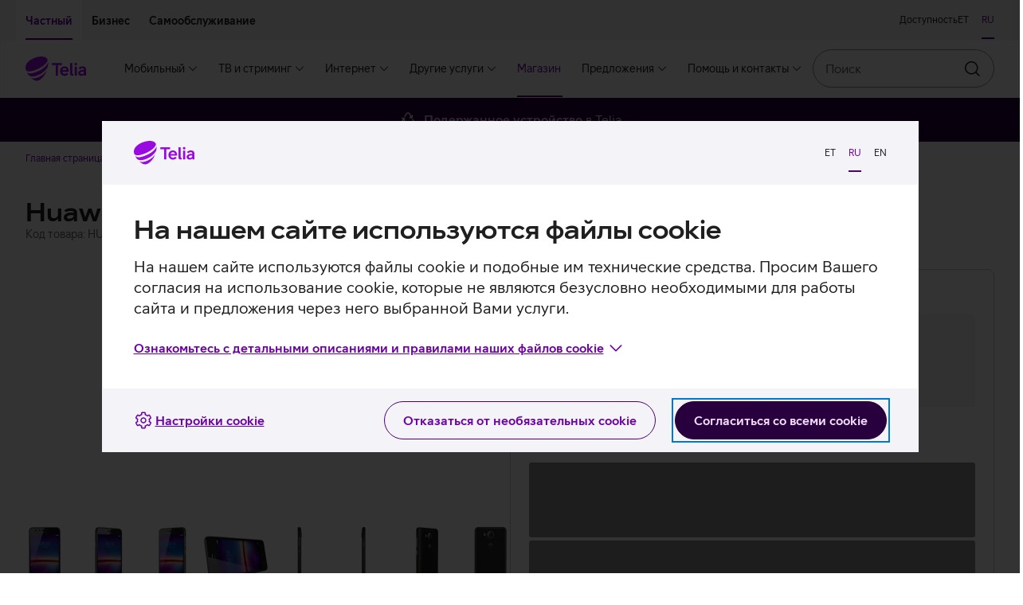

--- FILE ---
content_type: text/html; charset=utf-8
request_url: https://pood.telia.ee/ru/tooted/mobiiltelefon-huawei-y3-ii-(must)/HUAWEIY3II-BL
body_size: 63426
content:
<!DOCTYPE html>
<html class="no-js"
      lang="ru"
      data-brand="telia"
      data-theme="light">
<head>
  <script id="Cookiebot"
          src="https://consent.cookiebot.com/uc.js"
          data-culture="ru"
          data-cbid="b1c68a93-b6bf-4cae-b8fc-cf13629d9eda"></script>
  
  <script src="https://www.telia.ee/telia-rum-agent.js"></script>
  <script>
    TeliaRum.init({
      beaconUrl: 'https://rum.estpak.ee/rum',
      clientId: 'product-frontend',
      clientToken: 'FM238?3Ag56&',
      cookiesAllowed: 'false',
      ignoreUrls: [
        /https:\/\/cat.telia.ee\/.*/,
        /https:\/\/ccchat.estpak.ee\/.*/,
        /https:\/\/www.facebook.com\/.*/,
        /https:\/\/www.google-analytics.com\/.*/,
        /https:\/\/cat.telia.ee\/.*/,
        /\.*.cookiebot.com\.*/
      ],
      propagateCorsUrls: [
        /https:\/\/www(-dev|-test)?\.telia\.ee(\/.*)?/,
        /https:\/\/sso(-arendus|-test)?\.telia\.ee(\/.*)?/
      ]
    });
  </script>
  
  <meta charset="UTF-8"/>
  <meta name="viewport"
        content="width=device-width, initial-scale=1, shrink-to-fit=no"/>
  <link rel="apple-touch-icon"
        sizes="180x180"
        href="/static/apple-touch-icon.png"/>
  <link rel="icon"
        type="image/png"
        sizes="32x32"
        href="/static/favicon-32x32.png"/>
  <link rel="icon"
        type="image/png"
        sizes="16x16"
        href="/static/favicon-16x16.png"/>
  <link rel="mask-icon" href="/static/safari-pinned-tab.svg" color="#990ae3">
  <link rel="manifest" href="/static/manifest.json"/>
  <meta name="referrer" content="no-referrer-when-downgrade"/>
  <meta name="theme-color" content="#29003E"/>
  <title>Huawei Y3 II чёрный</title>
  <meta name="description"
        content="Мощный смартфон для повседневных дел."/>
  <meta property="og:title" content="Huawei Y3 II чёрный"/>
  <meta property="og:description"
        content="Мощный смартфон для повседневных дел."/>
  <meta property="og:image" content="https://res.cloudinary.com/telia-pim/image/upload/v1598891504/pood/huawei/nutitelefonid/y3-ii/must/huaweiy3ii-bl/huawei-y3-ii-mobiiltelefon-must-eestvaatest.jpg"/>
  <meta name="robots" content=""/>
  <meta name="google-site-verification"
        content="qFqfR_uuMajdCskQy2x3ATodWsUuF9nl-kjsQNvnE3Q"/>
  <meta name="react-front"
        content="^48.36.0"/>
  <meta name="front-env" content="live"/>
  <meta name="megamenu"
        content="21.0.1"/>
  <script>
    window.INITIAL_CONFIG = {"apiUrl":"/api","enableLabelStatistics":true,"telia1Disabled":false,"cachingEnabled":true,"devHostAliasName":"pood-dev.telia.ee","rumClientId":"product-frontend","ssoClientUrl":"https://sso.telia.ee","teliaWebUrl":"https://www.telia.ee","commonApiUrl":"https://www.telia.ee/common/api","teliaWebSelfServiceUrl":"https://iseteenindus.telia.ee","teliaShopUrl":"https://pood.telia.ee","webSearchApiUrl":"https://www.telia.ee/search/api","componentTier":"live","env":"live","componentApiBaseUrl":"https://pood.telia.ee/api","credentialsAllowed":false,"cookiebotEnabled":true,"rumBeaconUrl":"https://rum.estpak.ee/rum","rumClientToken":"FM238?3Ag56&","optimizelySdkKey":"Xy7SEBhRzpqDZ1HPtnR19","cacheConf":{"cachingEnabled":true,"cacheLoggingEnabled":false,"cacheExpirationInSeconds":600,"redisConf":{"keyPrefix":"productfront:cache:","name":"channel-sentinel-live","sentinels":[{"host":"redis31.estpak.ee","port":26379},{"host":"redis61.estpak.ee","port":26379},{"host":"redis32.estpak.ee","port":26379},{"host":"redis62.estpak.ee","port":26379},{"host":"redis33.estpak.ee","port":26379},{"host":"redis63.estpak.ee","port":26379}]}},"log":{"port":"5147","host":"loki.estpak.ee","localhost":"product-frontend.telia.ee","protocol":"tcp","facility":"local4","type":"5424","appName":"APP-ESHOPFRONTEND-SSR-LIVE","eol":"\n"}};
    window.INITIAL_STATE = {"currentLang":"ru","translations":{"eshopfront":{"productDetailsServices.suggestedServiceForDevice.x.PS.MOBPH.SMRT":"смартфону","serviceCard.business.1.text":"Страхование устройств","error-notice.log-in":"Войдите с паролем","productFilter.price.label":"Ценовой диапазон","cart.success":"Продукт добавлен в корзину","insuranceError.notice.BLACKLIST_FRAUD":" ","productDetails.privateCopyingLevy.info2":"Порядок уплаты сбора определяется <a class=\"btn btn--link btn--underlined\" target=\"_blank\" href=\"https://www.riigiteataja.ee/akt/104032021008\">постановлением Правительства Республики</a>, вступившим в силу 1 апреля 2021 года.","productDetailsServices.normalPrice":"Обычная цена: ","tvServices.TELIA_TV_BASIC_PLUS_EST_E.campaignPriceText.forUpgrade":"6 месяц 12,96 €","cart.error.NOT_ALLOWED_MAXIMUM_CONTRACT_COUNT_EXCEEDED":"Максимальное количество договоров превышено.","productDetails.privateCopyingLevy.info1":"Сбор за частное копирование взимается с продажи записывающих устройств и носителей, используемых для копирования фильмов, музыки и другого контента. Сбор компенсирует авторам, исполнителям, производителям фонограмм и производителям первой записи фильма доход, который они потеряли бы из-за копирования аудиовизуальных произведений или звукозаписей.","cart.error.NOT_ALLOWED_SINGLE_PRODUCT_CATEGORY_ALLOWED":"Разрешается выбирать только один товар в каждой категории, но в Вашей корзине уже есть товар данной категории.","offer.collapseToggleLabel":"Подробнее","financeError.notice.LIMIT.private":"У вас недостаточно кредитного лимита для заключения договора рассрочки. Для увеличения лимита, пожалуйста, <a href=\"${selfServiceUrl}/finantseerimine/kontovaljavote\" class=\"anchor is-text-color is-underlined\">заполните заявление на оформление рассрочки.</a>","productDetailsServices.url.SAFE_PREMIUM_LITSENTS_KT":"${teliaWebUrl}/ru/era/lisateenused/viirusetorje-telia-safe/","cart.error.NOT_ALLOWED_TRADE_IN_NOT_DELIVERABLE":"Товар, который находится в предпродаже или который закончился в э-магазине, невозможно купить с услугой «Выгодный обмен»!","productDetails.privateCopyingLevy.info3":"Общую информацию о частном копировании можно прочитать на сайте <a class=\"btn btn--link btn--underlined\" target=\"_blank\" href=\"https://eau.org/teose-kasutajale/erakopeerimine/erakopeerimise-uldinfo/\">Союза авторов Эстонии</a>.","serviceCard.business.4.icon":"#parcel-machine","cart.error.NOT_FOUND_ORDER":"Желаемый заказ не найден.","admin.info.button":"Admin info","productDetails.additionalProduct.duplicate":"Добавить продукт с той же льготой","productDetails.privateCopyingLevy.info":"<p>Сбор за частное копирование взимается с продажи записывающих устройств и носителей, используемых для копирования фильмов, музыки и другого контента. Сбор компенсирует авторам, исполнителям, производителям фонограмм и производителям первой записи фильма доход, который они потеряли бы из-за копирования аудиовизуальных произведений или звукозаписей.</p>\n<p>Порядок уплаты сбора определяется <a class=\"btn btn--link btn--underlined\" target=\"_blank\" href=\"https://www.riigiteataja.ee/akt/104032021008\">постановлением Правительства Республики</a>, вступившим в силу 1 апреля 2021 года.</p>\n<p>Общую информацию о частном копировании можно прочитать на сайте <a class=\"btn btn--link btn--underlined\" target=\"_blank\" href=\"https://eau.org/teose-kasutajale/erakopeerimine/erakopeerimise-uldinfo/\">Союза авторов Эстонии</a>.</p>","productDetailsServices.headingOneService":"Услуга, соответствующая вашей покупке","cart.error.SERVICE_NOT_AVAILABLE_CLIENT_MISSING_DETAILS":"Услуга ${serviceName} не может быть продана, потому что вы не можете заключать договоры.","serviceCard.private.4.text":"Возврат","cart.error.FAULT_NO_DEVICE_INSURANCE_OFFERING":"Предложение по страхованию устройства получить не удалось.","tvServices.TELIA_TV_BASIC_PLUS_EST_E.campaignPriceText":"","campaign.gamers.title":"Игрокам","productCard.pricePeriod.OperatingLeaseFullHouse.tooltip":"Взяв в Telia услуги <b>интернета и мобильной связи</b> для своего предприятия, Вы автоматически получите бонусы бизнес-класса Telia: более низкую ставку лизинга, промокод на 100 евро в интернет-магазине и 2 бесплатных обращения в ИТ-поддержку в месяц.\n<br/><br/>\n<b>Все бонусы применяются автоматически.</b>","tvServices.miniTooltip":"Включает дополнительную услугу Inspira+ с выбором многочисленных эстонских и зарубежных сериалов, фильмов и оригинальных передач Inspira.","cart.error.SERVICE_NOT_AVAILABLE_FOR_ANONYMOUS_CLIENT":"Для заказа услуги ${serviceName} войдите в интернет-магазин и выберите услугу снова.","tvServices.advertDescription.youHaveFamilyPackage":"Спасибо, что Вы пользуетесь нашим пакетом с самым широким выбором. В Ваш пакет входят многочисленные дополнительные услуги, такие как Go3 Film / Paramount+, услуга записи и «Детский уголок».","cart.error.NOT_ALLOWED_ORDER_CANT_CONTAIN_NORMAL_PRODUCTS":"Заказ рабочего оборудования не должен включать в себя обычные товары.","notice.correctData":"Пожалуйста исправьте личные данные с самообслуживании Telia","price.vat":"НСО","productDetails.suggestedProducts.compatibleProducts":"Подходящие товары","campaigns.duration":"Кампания действует с ${start} до ${end}","productDetails.segmentChange.business":"На страницу частных клиентов","creditLimit.logIn":"Войти в магазин","availability.errorFetchingInformation":"В настоящее время у нас нет информации о доступности, пожалуйста, попробуйте позднее.","productFilter.apply":"Применить","insuranceError.notice.MANDATE":"Для покупки Страхования устройства Telia требуется доверенность","creditLimit.viewTerms":"Ознакомиться с условиями","financeError.notice.MANDATE.business":"Отсутствует действительная доверенность на представительство.","productDetailsServices.url.OFFICE365BP":"https://www.telia.ee/ru/ari/it-teenused/kontori-it/microsoft-365/","productFilter.activeFilter.hiddenChips":"+ еще ${hiddenChips}","productCard.status.unavailable":"ТОВАР ЗАКОНЧИЛСЯ","cart.error.FAULT_INVALID_SETTINGS":"Электронная почта владельца услуги неправильно настроена, добавление услуги в корзину запрещено!","tvServices.advertHeading.standard":"Попробуйте пакет Telia TV Standard по цене Mini","productDetailsServices.url.OFFICE365BE":"https://www.telia.ee/ru/ari/it-teenused/kontori-it/microsoft-365/","productCard.pricePeriod.campaign.Lease":"В рассрочку","productDetailsServices.url.SAFE":"${teliaWebUrl}/ru/era/lisateenused/viirusetorje-telia-safe/","serviceCard.business.2.url":"https://www${env}.telia.ee/ru/ari/seadmed/seadmete-soetamine/liising/","shopInformationCarousel.thirdItem.icon":"#reload","comparison.defaultPrice":"Цена","tvServices.advertHeading.all":"Найди подходящий для тебя пакет Telia TV","LogInBox.logInBoxErrorNotice":"Авторизуйтесь, чтобы продолжить сделанный выбор.","serviceCard.private.0.url":"https://www${env}.telia.ee/ru/era/lisateenused/vana-uueks/","shopInformationCarousel.secondItem.sr.text":"Товар на руки в среднем за один-два дня","day.THURSDAY":"Чт.","shop.quantity":"шт.","telia1.button.text":"Подключиться","B2B.load.error":"Ошибка при загрузке услуги для корпоративного клиента","cart.error":"Извините! Произошла ошибка.","comparison.removed":"Продукт удален из сравнения","comparison.discountPrice":"Цена для клиента","productDetail.notFound":"Tовар не найден","productCard.zeroInterestTag":"0% интресc","tvServices.TELIA_TV_BASIC_EST_E.campaignPriceText":"","day.WEDNESDAY":"Ср.","loginNotice.text.business":"Авторизовавшись, Вы увидите действующие для Вас цены, предложения и лимит лизинга.","financeError.notice.DEBT.business":"Оформить услугу невозможно, поскольку у Вас имеется задолженность. Просим оплатить не оплаченные вовремя счет(а). Подробная информация в самообслуживании.","campaign.nadalapakkumine.title":"Предложения недели","monthlyOffers.subHeading":"Для всех предложений месяца действительны <b>бесплатные доставка (за исключением телевизоров) и возврат в течение 14 дней.</b>","productDetail.soldOut.subscribeNotification":" Заказать уведомление","productDetails.privateCopyingLevy":"сбор за частное копирование","comparison.previousProduct":"Смотреть предыдущий товар","productDetails.chooseCharacteristics":"Выбрать характеристики","device.memory":"Объем устройства:","tvServices.channels":"каналов","productDetail.soldOut.invalidEmail":"Адрес эл. почты должен включать символ @ и точку.","serviceCard.business.0.icon":"#mobile-recycle","productCard.pricePeriod.CapitalLease":"С арендой капитала","productDetails.tabs.techincalSpecs":"Технические характеристики","priceOption.load.error":"Невозможно загрузить цены","price.default":"Ценa","breadcrumb.mainPage":"Главная страница магазина","productCard.monthlyPrice.telia1":"Для клиента Telia 1 с рассрочкой","productDetailsServices.url.deviceInsurance.business":"${teliaWebUrl}/ru/ari/seadmed/seadmete-turvalisus/seadmekindlustus/","creditLimit.fillKycForm":"Заполнить анкету","serviceCard.private.3.icon":"#mobile-repair","serviceCard.business.3.url":"https://www${env}.telia.ee/ru/ari/e-pood/remont-ja-garantii/","serviceCard.private.0.text":"Выгодный обмен","telia1.addToCart.notice":"Рассрочка Telia 1 предлагается только клиентам, пользующимся как минимум тремя услугами Telia.","tvServices.TELIA_TV_VIP_RUS_E.campaignPriceText.forUpgrade":"6 месяцев 29,74 €","campaign.joulud.title":"Рождественская кампания","productCard.pricePeriod.OperatingLeaseFullHouse.linkText":"Авторизуйтесь","availability.title":"Доступность товара","productFilter.reset":"Сбросить","tvServices.campaignConditions.link.forUpgradeFromStandard":null,"tvServices.learnMore":"Ознакомиться с Telia TV","telia1.notice.internet.tv":"Вы можете получить рассрочку на устройство под <strong>${interestRate}%</strong>, как только подключитесь к Telia 1. Подключение к требующейся для этого услуге <strong>мобильного интернета</strong> можно оформить позже. Остальные необходимые услуги у Вас уже есть.","telia1.notice.tv":"Вы можете получить рассрочку на устройство под <strong>${interestRate}%</strong>, как только подключитесь к Telia 1. Подключение к требующемуся для этого <strong>мобильному</strong> и <strong>домашнему интернету</strong> можно оформить позже. Одна необходимая для этого услуга у Вас уже есть.","productComparisonBar.reset":"Очистить","out-of-stock.error":"Товара нет в наличии","serviceCard.private.1.url":"https://www${env}.telia.ee/ru/era/lisateenused/telia-seadmekindlustus/","tradeIn.successModal.info":"Мы рады, что Вы заботитесь об окружающей среде. Теперь выберите в интернет-магазине новое устройство, которое хотите приобрести по льготе «Выгодный обмен».","productDetails.addToCart":"Добавить в корзину","loginCard.text.b2b":"Авторизовавшись, Вы увидите действующие для Вас <strong>цены, предложения и лимит лизинга.</strong>","cart.error.NOT_AVAILABLE_CAMPAIGN_NOT_AVAILABLE":"Извините, кампания временно закончена. Товар не был добавлен в корзину.","cart.error.NOT_AVAILABLE_INSUFFICENT_QUANTITY_CAMPAIGN":"Извините, в рамках кампании доступно меньшее количество товара, чем Вы желаете.","productDetailsServices.url.AKK1T":"${teliaWebUrl}/ru/ari/it-teenused/turvalisus/arvuti-kuberkaitse","productDetails.energyClass":"${energyClass} класс энергопотребления","telia1.notice.noProducts":"Для получения <strong>рассрочки под ${interestRate}%</strong> и других льгот подключитесь к Telia 1.","deliveryDate.date":"Срок доставки начиная c <strong>${deliveryDate}</strong>.","productDetail.soldOut.duplicateRequest":"Вы уже заказали оповещение о данном продукте","productDetail.soldOut.notificationSubscribed":"Уведомление заказано!","campaign.ari-pakkumine.title":"Бизнес-предложение","tvServices.advertHeading.youHaveFamilyPackage":"У Вас пакет Telia TV Family","productCard.pricePeriod.months":"месяца(-ев)","tvServices.familyPackage":"Family пакет","product.color.selector":"Цвет устройства:","productDetails.monthlyPayment.buyback":"Oстаточная стоимость","cart.error.NOT_FOUND_PRODUCT":"Желаемый товар не найден.","serviceCard.business.2.text":"Лизинг","financeError.notice.RATING.business":"Оценка кредитоспособности не позволяет оформить услугу.","productFilter.saveButtonText":"Фильтр","productDetailsServices.url.AKK2P":"https://pood.telia.ee/ru/teenused/Arvuti-K%C3%BCberkaitse-platvorm/AKK2P","productFilter.closeButtonText":"Закрыть","vatSelector.vatIsIncluded":"с НСО","productDetails.choosePaymentMethod":"Выбрать способ оплаты","shopInformationCarousel.firstItem.sr.text":"Подержанное устройство в Telia","productDetails.returnInfoText":"Любой товар можно бесплатно вернуть <b>в течение 14 дней.</b> Предложение месяца включает также бесплатную доставку.","loginCard.title":"Уважаемый клиент Telia!","business.benefit.title":"Скидка на покупку рабочего телефона","comparison.shoppingInfo":"Информация о покупке","productDetails.serviceInfo":"Ставки кампании:","serviceCard.private.5.url":"https://tellimus.telia.ee/","productDetail.soldOut.notificationAlreadySubscribed":"Кажется, Вы уже заказали это уведомление!","cart.error.NOT_ALLOWED_OFFER_USED_PRODUCT":"Поскольку в корзину добавлено предложение, сейчас Вы не можете добавить товар в корзину. Сначала Вы должны подтвердить или отменить предложение.","mainPage.title":"Telia e-pood","serviceCard.business.4.url":"https://www${env}.telia.ee/ru/ari/e-pood/kauba-tagastamine/","serviceCard.private.4.icon":"#parcel-machine","campaign.kuupakkumine.title":"Предложение месяца","productDetails.segmentChange.text.private.login.list":"Продукты из этого выбора доступны только для вошедших в систему бизнес-клиентов.","cart.error.NOT_ALLOWED_DEVICE_INSURANCE_SOFT_AUTH":"Для заказа услуги Страхование устройств авторизируйтесь при помощи Mobiil-ID, Smart-ID, ID-карты или банка.","day.TUESDAY":"Вт.","productDetails.segmentChange.text.business.list":"Товары из этого выбора доступны только для частных клиентов.","serviceCard.private.2.url":"https://www${env}.telia.ee/ru/era/lisateenused/jarelmaks/","tvServices.familyTooltip":"Помимо дополнительных услуг пакетов Mini и Standard, в пакет Family входят дополнительные услуги HBO, Go3 Film/Paramount+ и «Детский уголок», где можно найти тысячи часов эстонских и зарубежных фильмов и сериалов, а также тщательно отобранный контент для детей.","deliveryDate.inTwoDays":"Доставка в течение <strong>2 дней</strong>.","notice.sold-out":"Выбранный товар на данный момент не продается.","campaign.ullatusmuuk.title":"Cекретная распродажа","monthlyPrice.loginLink.suffix.business":", чтобы узнать, действует ли для Вас бонус <b>Бизнес-класса Telia  – льготная ставка</b>.","cart.error.NOT_ALLOWED_TRADE_IN_USED":"В корзину добавлен товар, связанный с услугой «Выгодный обмен», Вы не можете добавлять в корзину другие товары. Чтобы начать сначала, удалите из корзины товар, связанный с услугой «Выгодный обмен».","monthlyPrice.loginLink.suffix.private":", чтобы увидеть, действует ли для Вас <b>льготная ставка Telia 1</b>.","shop.fewItems":"несколько штук","cart.error.NOT_ALLOWED_ONLY_SOLD_WITH_PRODUCT":"Услуга продается только вместе с товаром.","listView.results.heading":"<span className=\"text-light\">Всего <strong>${total} результатов </strong> в категории “${groupLabel}”.</span>","productAdditionalInfoTabs.showLess":"Показать меньше","tvServices.tvcomparison.title":"Telia ТВ-пакеты","availability.online.notice":"Этот товар имеется только в э-магазине","serviceStatus.notice.addToCartCircuitBreaker":"При добавлении товаров в корзину может возникнуть сбой","tvServices.standardTooltip":"В дополнение к фильмам и сериалам Inspira+ Вы можете смотреть превосходные сериалы каналов FX и FX Life, включенные в пакет, а также контент каналов National Geographic и Nat Geo Wild.","creditLimit.financingDisallowed":"Если текущий лимит меньше суммы желаемой сделки, подайте <a href=${selfServiceUrl}/finantseerimine/kontovaljavote >заявку на дополнительный лимит. </a> Согласно действующему в Эстонской Республике Закону о предотвращении отмывания денег, перед заключением договора лизинга необходимо заполнить Анкету о данных клиента.","availability.available":"Товар есть на месте","tradeIn.button.label":"Вычислить стоимость старого устройства","productDetails.productLinks.title":"Полезные ссылки","offers.pageTitle":"Предложения","productUpsell.viewMore":"Подробнее","serviceCard.business.5.text":"Следите за своим заказом","serviceCard.private.3.url":"https://www${env}.telia.ee/ru/era/e-pood/remont-ja-garantii/","Lease.termsOfService.link.url":"/images/documents/jarelmaks/Telia_jarelmaksu_tingimused_rus.pdf","cart.error.SERVICE_NOT_AVAILABLE_CLIENT_IN_DEBT":"Вы не можете подписаться на услугу ${serviceName}, потому что, по нашим данным, у вас имеется задолженность перед Telia.","productDetail.soldOut.error":"Что-то пошло не так!","OperatingLease.termsOfService.link":"Условия лизинга","campaign.arikuupakkumine.title":"Бизнес-предложение","productFilter.orderBy.new":"Новые","shopInformationCarousel.secondItem.icon":"#time-round","telia1.loginLink.suffix.discount":", чтобы увидеть, действует ли для Вас <b>льготная ставка Telia 1</b>.","cart.error.NOT_ALLOWED_PRODUCT_NOT_ALLOWED":"Услуга не может быть продана вместе с товаром.","comparison.addToComparison.error":"Не удалось добавить продукт в сравнение. Максимальное число продуктов для сравнения – 4.","select.mandate.notice":"Для просмотра персональной информации или корзины выберите представляемое лицо.","cart.error.SERVICE_NOT_AVAILABLE_MAXIMUM_CONTRACTS_EXCEEDED":"Услуга ${serviceName} не может быть продана, поскольку максимальное количество ваших договоров превышено.","telia1.notice.internet":"Вы можете получить рассрочку на устройство под <strong>${interestRate}%</strong>, как только подключитесь к Telia 1. Подключение к требующемуся для этого <strong>мобильному интернету</strong> и <strong>ТВ-услуге</strong> можно оформить позже. Одна необходимая для этого услуга у Вас уже есть.","offer.acceptButtonLabel":"Подробнее","availability.storeAvailability":"Наличие товара","campaigns.error.productInfos":"Не удалось загрузить товары","deliveryDate.preOrder":"Hа заказ!","serviceCard.business.2.icon":"#coins","cart.error.SERVICE_NOT_AVAILABLE_CLIENT_CONTRACT_NOT_SIGNED":"Услуга ${serviceName} не может быть продана, потому что у вас нет подписанного клиентского договора.","comparison.title":"Сравнение товаров","productDetailsServices.suggestedServiceForDevice.x.PS.PC.NB":"компьютеру","tvServices.TELIA_TV_VIP_RUS_E.campaignPriceText":"","productFilter.heading":"Фильтровать","productDetailsServices.url.SAFE.business":"${teliaWebUrl}/ru/ari/it-teenused/turvalisus/safe-viirusekaitse-vaikeettevottele/","brandProductsBanner.text":"Все продукты и аксессуары<br className=\"hidden-sm hidden-md hidden-lg hidden-xl\" />","financeError.notice.MANDATE.private":"Отсутствует действительная доверенность на представительство.","productCard.monthlyPaymentCalcualtor.residualValue.text":"При покупке с остаточной стоимостью (аренда пользования) Вы можете по окончании договора вернуть устройство или выкупить его по остаточной стоимости. При покупке без остаточной стоимости (аренда капитала) по окончании договора Вы становитесь собственником устройства.","productCard.pricePeriod.campaign.Telia1":"Для клиента Telia 1","OperatingLeaseFullHouse.termsOfService.link":"Условия кампании «Бизнес-класс Telia»","productCard.compare.remove":"Удалить из сравнения","homePage.load.error":"Извините! Произошла ошибка.","cart.error.FAULT_QUANTITY_VALIDATION":"Произошла ошибка при добавлении услуги. Пожалуйста, повторите попытку.","select.mandate.button":"Выбрать представляемое лицо","serviceCard.business.0.text":"Выгодный обмен","employee.benefit.info.url":"${teliaShopUrl}/MyStore/Index/EmployeeAccountTransactions","cart.error.NOT_AVAILABLE_INSUFFICENT_QUANTITY":"Извините, данный товар временно закончился. Товар не был добавлен в корзину.","productDetailsServices.url.AKK1T.business":"${teliaWebUrl}/ru/ari/it-teenused/turvalisus/arvuti-kuberkaitse","cart.error.FAULT_ADDING_PRODUCT":"При добавлении услуги в корзину произошла ошибка.","employee.benefit.info.label":"Посмотреть ценообразование","serviceCard.business.2.loggedIn.url":"https://pood${env}.telia.ee/MyStore/Index/LeaseInformation","tvServices.advertDescription.family":"Смените свой нынешний пакет Telia TV на пакет Family и получите в придачу дополнительные услуги, такие как Go3 Film / Paramount+, услуга записи и «Детский уголок».","productDetailsServices.url.SEADMEKINDLUSTUS_KT_HV2_ERA":"${teliaWebUrl}/ru/era/lisateenused/telia-seadmekindlustus/","serviceCard.private.5.loggedIn.url":"https://pood${env}.telia.ee/MyStore/Index/OrderHistory","tooltip.label":"Дополнительная информация","shopInformationCarousel.firstItem.icon":"#recycle","productDetail.soldOut.willBeArchived":"Для данного продукта невозможно заказать оповещение.","productDetails.priceAddition":"К цене добавляется","loginNotice.text.private":"Авторизовавшись, Вы увидите действующие для Вас цены, предложения и лимит рассрочки.","breadcrumbs.label":"Навигационная цепочка","cart.error.NOT_ALLOWED_DEVICE_INSURANCE_ANONYMOUS":"Для заказа Страхования устройств от Telia войдите с самообслуживание и попробуйте выбрать услугу еще раз.","serviceCard.private.2.text":"Рассрочка","monthlyPrice.loginLink.linkText":"Авторизуйтесь","shop.availability.label":"Доступность товара","insuranceError.notice.RATING":"В данный момент невозможно оформить страхование устройства. Просим Вас прийти в представительство в течение 14 дней и взять с собой купленное устройство.","mandatory-not-selected.error":"Выберите дополнительный товар","productDetailsServices.url.deviceInsurance":"${teliaWebUrl}/ru/era/lisateenused/telia-seadmekindlustus/","cart.error.NOT_FOUND_SERVICE":"Желаемая услуга не найдена.","telia1.load.error":"Ошибка при загрузке сервиса Telia1","loginNotice.cta.text":"Войти","productDetails.segmentChange.text.private.list":"Продукты из этого выбора доступны только для бизнес-клиентов.","tvServices.standardPackage":"Standard пакет","serviceCard.private.5.loggedIn.icon":"#summary","serviceCard.private.4.url":"https://www${env}.telia.ee/ru/era/e-pood/kauba-tagastamine/","Lease.termsOfService.link":"Условия рассрочки","cart.error.NOT_ALLOWED_TRADEIN_PRODUCT_INVALID":"Товар, который находится в предпродаже или который закончился в э-магазине, невозможно купить с услугой «Выгодный обмен»!","productDetails.segmentChange.text.private.login":"Чтобы приобрести этот товар, Вы должны войти в систему как бизнес-клиент. ","serviceCard.business.5.url":"https://tellimus.telia.ee/","productFilter.orderBy.popular":"Популярные","comparison.added":"Продукт добавлен в сравнение","campaign.heahind.title":"Heahind","productFilter.resetFilterNotice":"Введённым фильтрам не соответствует ни один товар","serviceCard.business.5.loggedIn.icon":"#summary","productFilter.noResultsInCategory":"Нет результатов в категории","productDetails.advanceSaleDelivery":"Это продукт предварительной продажи.","cart.error.SERVICE_NOT_AVAILABLE_FOR_SOFT_AUTH":"Для заказа услуги ${serviceName} войдите в систему снова.","general.error.message":"Извините, произошла техническая ошибкa","productDetails.monthlyPayment.period":"Период","shop.closed":"закрыто","tvServices.campaignConditions.link":"","comparison.pageTitle":"Сравнение","tvServices.advertHeading.family":"Возьмите пакет Telia TV Family и получите в придачу Go3 Film","financeError.notice.RATING.private":"Оценка кредитоспособности не позволяет оформить услугу.","productDetailsServices.url.SAFE_STANDARD_LITSENTS_KT":"${teliaWebUrl}/ru/era/lisateenused/viirusetorje-telia-safe/","productDetailsServices.suggestedServices":"Рекомендуем также","productDetails.productArticlesAndVideos.title":"Статьи и видео по теме","productFilter.tags.label":"Предложения","productDetails.segmentChange.text.business.login":"Чтобы приобрести этот товар, Вы должны войти в систему как частный клиент. ","productDetails.segmentChange.private":"На страницу бизнес-клиентов","shopInformationCarousel.thirdItem.sr.text":"Бесплатный возврат в течение 14 дней","day.FRIDAY":"Пт.","telia1.termsOfService.link":"Условия предоставления льготного процента по рассрочке","productCard.pricePeriod.OperatingLeaseFullHouse":"С лизингом в Бизнес-классе Telia","campaign.ariheahind.title":"Бизнес-предложение","day.SATURDAY":"Сб.","serviceCard.business.3.loggedIn.url":"https://pood${env}.telia.ee/MyStore/Index/OrderHistory","LogInBox.logIn":"Авторизуйтесь","serviceCard.private.5.loggedIn.text":"История заказав","productDetails.monthlyPayment.personalLimit.logIn":"Войдите с паролем","serviceCard.private.1.icon":"#device-insurance","productCard.pricePeriod.Telia1":"Для клиента Telia 1","productDetails.chargerNotIncluded":"<strong>Зарядное устройство в комплект не входит</strong>. Рекомендуемая мощность зарядного устройства ${chargerPower}, его можно приобрести <Anchor url=\"${shopUrl}/ru/laadijad-ja-adapterid?featureFilter%5Bliik%5D=Toalaadija%2CToiteadapter%2CAutolaadija\" target=\"_blank\">в интернет-магазине</Anchor>.","productComparison.noData":"Информация отсутствует","cart.goto":"Перейти в корзину","serviceCard.private.3.loggedIn.url":"https://pood${env}.telia.ee/MyStore/Index/OrderHistory","productCard.pricePeriod.Lease":"В рассрочку для клиента","productCard.interestTag":"интресc","eshopfront:productDetails.chargerNotIncluded":"<strong>Зарядное устройство в комплект не входит</strong>. Рекомендуемая мощность зарядного устройства ${chargerPower}, его можно приобрести <Anchor url=\"${shopUrl}/ru/laadijad-ja-adapterid?featureFilter%5Bliik%5D=Toalaadija%2CToiteadapter%2CAutolaadija\" target=\"_blank\">в интернет-магазине</Anchor>.","must.sign.contract":"У Вас нет клиентского договора. Для дальнейшей авторизации просим заключить договор.","tvServices.advert.nothingToAdvert":"К сожалению, мы не можем сделать Вам лучшее предложение Telia TV. Ознакомьтесь с другими нашими предложениями.","productCard.pricePeriod.OperatingLeaseFullHouse.info":"<span>Лизинг <strong>9,9%</strong> только для бизнес-класса Telia. Вы можете воспользоваться бонусами Бизнес-класса Telia, если Вы взяли в Telia как <strong>интернет, так и мобильные услуги./strong>.</span>","productDetails.monthlyPayment.months":"мес.","productDetailsServices.headingMultiple":"Услуги в дополнение к Вашему ${x}","availability.notAvailable":"Выбранный Вами товар сейчас недоступен.","carousel.prevArrow.text":"Предыдущий","fullHouse.addToCart.notice":"Его может использовать бизнес-клиент, у которого есть интернет и мобильное подключение к Telia.","productDetails.segmentChange.text.business":"Этот товар может купить только частный клиент.","serviceCard.private.2.loggedIn.url":"https://pood${env}.telia.ee/MyStore/Index/LeaseInformation","productFilter.resetFilterButton":"Сбросить","telia1.notice.internet.mobile.tv":"Для получения рассрочки под <strong>${interestRate}%</strong> и других льгот подключитесь к Telia 1. Требуемые для подключения услуги у Вас уже есть.","productCard.monthlyPayment.calculate":"Посчитать ежемесячный платеж","monthlyOffers.heading":"Лучшие предложения месяца","OperatingLeaseFullHouse.termsOfService.link.url":"/images/documents/tt/rus/telia_ariklass.pdf","cart.error.NOT_ALLOWED_TRADE_IN_BUSINESS_BENEFIT_USED":"Скидка рабочего телефона в рамках услуги «Выгодный обмен» не действует.","productDetails.productCode":"Код товара:","cart.error.NOT_ALLOWED_ADD_TO_CART":"Невозможно добавить товар в корзину.","productFilter.orderBy.label":"Сортировать","productCard.compare":"Добавить в сравнение","productFilter.showAll":"Показать все фильтры","tradeIn.successModal.heading":"Ваше старое устройство стоимостью ${price} € добавлено в корзину для первого взноса за новое устройство!","productDetails.segmentChange.text.private":"Этот товар может купить только бизнес-клиент.","productFilter.clearButtonText":"Сбросить","financeError.notice.LIMIT.business":"Вашего кредитного лимита недостаточно для заключения договора о лизинге. Чтобы ходатайствовать о лимите, просим обратиться к сотруднику обслуживания клиентов или заполнить <a href=${selfServiceUrl}/finantseerimine/limiiditaotlus class=\"anchor is-text-color is-underlined\">заявку.</a>","campaigns.duration.over":"Кампания закончилась","serviceCard.private.2.icon":"#coins","notice.correctData.button":"Направиться в самообслуживание","day.MONDAY":"Пн.","serviceCard.business.3.text":"Гарантия и ремонт","popularProducts.heading":"Лучшие предложения месяца","financeError.notice.DEBT.private":"Оформить услугу невозможно, поскольку у Вас имеется задолженность. Просим оплатить не оплаченные вовремя счет(а). Подробная информация в самообслуживании.","productFilter.manufacturer.label":"Производитель","productFilter.orderBy.priceMax":"Дорогие","serviceCard.business.5.loggedIn.text":"История заказав","comparison.device":"Устройство","cart.error.NOT_ALLOWED_CONTRACT_ACCEPTED":"Поскольку связанный с заказом договор был подтвержден, в корзину больше не могут быть добавлены услуги.","deliveryDate.date.preOrder":"Срок доставки начиная c <strong>${deliveryDate}</strong>.\t","productCard.pricePeriod.campaign.OperatingLease":"В лизинг","brandProducts.loadMore":"Загрузи больше (+${moreProducts})","comparison.manufacturer":"Производитель","shopInformationCarousel.secondItem.text":"Товар на руки в среднем за <b>1–2 дня</b>","telia1.notice.mobile.tv":"Вы можете получить <strong>${interestRate}%</strong> по рассрочке на устройство, как только подключитесь к Telia 1. Подключение к требующейся для этого услуге <strong>домашнего интернета</strong> можно оформить позже. Остальные необходимые услуги у Вас уже есть.","creditLimit.userLimit.business":"Ваш персональный лимит лизинга","cart.error.NOT_ALLOWED_MIXED_ORDER_PRODUCT_TYPES":"Рабочее оборудование и инструменты для техников не могут быть заказаны вместе.","productDetail.soldOut.saveEmail":"Мы храним Ваш адрес эл. почты для отправки сообщения в течение 3 месяцев.","shopInformationCarousel.thirdItem.text":"<a class=\"anchor is-underlined anchor--theme-dark\" data-theme=\"dark\" href=\"${teliaWebUrl}/ru/era/e-pood/kauba-tagastamine/\">Бесплатный возврат</a> в течение 14 дней","productDetails.segmentChange.private.login":"Войти как бизнес-клиент","serviceCard.private.3.text":"Гарантия и ремонт","serviceCard.business.5.icon":"#summary","comparison.remove":"Удалить из сравнения","pricePeriod.activeUntil":"Действует до","tradeIn.modal.title":"Оценка стоимости старого устройства","skeleton.loading":"Загрузка данных","productCard.pricePeriod.OperatingLease":"С лизингом","cart.error.TRADE_IN_DEVICE_NOT_DELIVERABLE":"С услугой «Выгодный обмен» в интернет-магазине можно покупать только те продукты, которые помещаются в посылочный автомат. <a href=\"https://www.telia.ee/ru/era/lisateenused/vana-uueks#Milliseid_kaupu_on_voimalik_osta_koos_Vana_Uueks_soodustusega\">Узнать больше</a>","cart.continue":"Продолжить покупки","telia1.price.title":"Для клиента Telia 1 с рассрочкой:","productFilter.activeFilter.chosenFilters":"Выбранные фильтры","campaigns.loadMore":"Загрузи больше","serviceCard.business.3.icon":"#mobile-repair","tvServices.normalPrice":"Обычная цена:","serviceCard.private.1.text":"Страхование устройств","productDetail.soldOut.yourEmail":"Ваша эл. почта","productAdditionalInfoTabs.showMore":"Показать больше","serviceCard.business.4.text":"Возврат","productListPage.unableToLoadProducts":"Невозможно загрузить товары","campaign.ari-joulud.title":"Рождественская кампания","comparison.nextProduct":"Смотреть следующий товар","telia1.notice.mobile":"Вы можете получить <strong>${interestRate}%</strong> по рассрочке на устройство, как только подключитесь к Telia 1. Подключение к требующейся для этого <strong>ТВ-услуге</strong> и <strong>домашнему интернету</strong> можно оформить позже. Одна необходимая для этого услуга у Вас уже есть.","productDetails.monthlyPayment.advance":"Первый взнос","productDetail.soldOut.notAvailableNow":null,"creditLimit.anonymous.private":"Авторизовавшись, Вы увидите действующие для Вас цены, предложения и лимит рассрочки.","availability.quantityNotice":"Количество товара на складе обновляется раз в сутки.","productDetailsServices.suggestedServiceForDevice.x.PS.PC.TBL":"планшету","serviceCard.business.1.icon":"#device-insurance","campaigns.tabs.label":"Продукты","cart.error.NOT_ALLOWED_MUST_REMOVE_WORKORDER_PRODUCT":"Чтобы сделать обычный заказ, Вы должны удалить из корзины рабочее оборудование.","productDetails.deliveryTooltip":"Если Вы купили продукт предварительной продажи, мы отправим Вам по эл. почте письмо с указанием срока доставки, как только продукт поступит на наш склад.","serviceStatus.notice.defaultLegacyApiCircuitBreaker":"При отображении персонализированных цен и добавлении товаров в корзину может возникнуть сбой","cart.error.SERVICE_NOT_AVAILABLE_CLIENT_MISSING_MANDATES":"Услуга ${serviceName} не может быть продана, поскольку у вас нет необходимой доверенности.","serviceCard.private.5.text":"Следите за своим заказом","deliveryDate.inStock":"В наличии!","comparison.bringOutDifferences":"Посмотреть отличия","tvServices.miniPackage":"Mini пакет","availability.noProductBooking":"Товар невозможно забронировать.","serviceCard.business.0.url":"https://www${env}.telia.ee/ru/ari/lisateenused/vana-uueks/","insuranceError.notice.DEBT":"Страхование устройств от Telia в настоящий момент не может быть Вам продано по причине задолженности. Пожалуйста, погасите задолженность по счетам или в течение 14 дней после покупки, взяв с собой устройство, обратитесь в наше представительство.","search.input":"Поиск производителя или продукта ","tvServices.digiboxNotice":"Для просмотра Telia TV на этом телевизоре требуется дигибокс, который можно легко взять в аренду после приобретения товара, отдельно или одновременно с заказом услуги Telia TV.","productDetails.privateCopyingLevy.title":"Cбор за частное копирование","serviceCard.business.5.loggedIn.url":"https://pood${env}.telia.ee/MyStore/Index/OrderHistory","must.sign.contract.button":"Заключить договор","deliveryDate.inThreeDays":"Доставка в течение <strong>3 дней</strong>.","productCard.pricePeriod.campaign.CapitalLease":"В лизинг","cart.error.FAULT_NO_SERVICE_OFFERING":"Произошла ошибка при добавлении услуги ${serviceName}. Пожалуйста, повторите попытку.","productDetailsServices.url.MS365BB1KUU":"${teliaWebUrl}/ru/ari/it-teenused/kontori-it/microsoft-365/","productDetailsServices.url.MS365BBPAKETT1A":"${teliaWebUrl}/ru/ari/it-teenused/kontori-it/microsoft-365/","shop.opened":"открыто","serviceStatus.notice.fincalcApiCircuitBreaker":"При расчете и отображении персонализированной рассрочки может возникнуть сбой","productDetails.additionalProduct.remove":"Удалить этот продукт","productDetailsServices.url.SAFE_PLUS_STANDARD_LITSENTS_KT_A":"${teliaWebUrl}/ru/ari/it-teenused/turvalisus/safe-viirusekaitse-vaikeettevottele/","productDetails.segmentChange.business.login":"Войти как частный клиент","availability.bookTime":"При желании можете <a href=\"${teliaWebUrl}/kliendisuhtlused/broneerimine\" class=\"is-underlined\" onclick=\"window.dataLayer.push({'event': 'AutoEvent', 'eventCategory': 'E-pood - Detailvaade', 'eventAction': 'Toote lisainformatsioon', 'eventLabel': 'Link - Teenindusaja broneerimine'})\">забронировать время обслуживания</a> в представительстве.","productFilter.filter":"Фильтр","price.months":"мес","employee.benefit.title":"Omatöötaja soodustuse kasutamine","telia1.loginLink.linkText":"Авторизуйтесь","creditLimit.anonymous.business":"Авторизовавшись, Вы увидите действующие для Вас цены, предложения и лимит лизинга.","telia1.button.url":"/era/pakkumised/telia1?origin=${currentUrl}","productFilter.filterVal.true":"Да","telia1.notice.internet.mobile":"Вы можете получить <strong>${interestRate}%</strong> по рассрочке на устройство, как только подключитесь к Telia 1. Подключение к требующейся для этого <strong>ТВ-услуге</strong> можно оформить позже. Остальные необходимые услуги у Вас уже есть.","productCard.monthlyPaymentCalcualtor.residualValue":"С остаточной стоимость","loginCard.text":"Авторизовавшись, Вы увидите действующие для Вас <strong>цены, предложения и лимит рассрочки.</strong>","OperatingLease.termsOfService.link.url":"/images/documents/tt/rus/liisingu_uldtingimused.pdf","serviceCard.private.0.icon":"#mobile-recycle","day.SUNDAY":"Вск.","productComparisonBar.compare":"Сравнить продукты","upsellModal.suggestionTitle":"К вашему продукту подходит","creditLimit.userLimit.private":"Ваш персональный лимит рассрочки","cart.error.SERVICE_NOT_AVAILABLE_INVALID_CREDIT_RATING":"В настоящее время вы не можете заказать услугу ${serviceName} онлайн. Пожалуйста, обратитесь в представительство.","productDetails.tabs.additionalInfo":"Дополнительная информация","shopInformationCarousel.firstItem.text":"<a class=\"anchor is-underlined anchor--theme-dark\" data-theme=\"dark\" href=\"${teliaWebUrl}/ru/era/lisateenused/uuskasutatud-seadmed\">Подержанное устройство</a> в Telia","productFilter.orderBy.priceMin":"Сначала дешевые","productFilter.hideAll":"Скрыть все фильтры","cart.error.NOT_ALLOWED_DISCOUNT_USED":"Работник компании не может воспользоваться скидкой при заказе, к которому прилагается льготный код.","cart.error.NOT_ALLOWED_MIXED_INVENTORY_PRODUCTS":"Пожалуйста, внесите товары с центрального склада и виртуального склада в отдельные заказы.","productDetail.soldOut.leaveEmail":"Если Вы желаете получить сообщение о поступлении продукта в продажу, оставьте нам свой адрес эл. почты.","cart.error.NOT_ALLOWED_OFFER_USED_SERVICE":"Поскольку в корзину добавлено предложение, сейчас Вы не можете добавить услугу в корзину. Сначала Вы должны подтвердить или отменить предложение.","productDetails.monthlyPayment.personalLimit.info":", чтобы узнать информацию персональный лимит","cart.error.NOT_AVAILABLE_INSUFFICENT_QUANTITY_IN_CURRENT_INVENTORY":"Выбранный товар отсутствует на Вашем складе и не может быть добавлен в корзину.","tvServices.campaignConditions":"Условия кампании\t","comparison.add":"Добавить в сравнение","comparison.placeholder":"Добавить товар","comparison.deliveryTime":"Время доставки","productDetail.soldOut.alreadyForSale":"Продукт уже в продаже в интернет-магазине.","tradeIn.successModal.close":"Дальше","tvServices.advertDescription.standard":"Смените свой пакет Telia TV Mini на пакет Standard и получите на 1 месяц не только более широкий выбор каналов, но и среды НВО и National Geographic.","carousel.nextArrow.text":"Следующий","serviceCard.business.1.url":"https://www${env}.telia.ee/ru/ari/seadmed/seadmete-turvalisus/seadmekindlustus/","productCard.pricePeriod.OperatingLeaseFullHouse.loginNotice":", чтобы узнать, действует ли для Вас бонус <b>Бизнес-класса Telia  – льготная ставка</b>.","productFilter.loadMore":"Загрузи больше","serviceCard.private.5.icon":"#summary","telia1.termsOfService.link.url":"/images/documents/kampaaniad/telia1-jarelmaksu-sooduskampaania-rus.pdf","productFilter.filterVal.false":"Нет","tvServices.advertDescription.all":"Больше не нужно блуждать между разными сервисами: Netflix, HBO Max, собственный Inspira+ от Telia и твои любимые каналы — все в одном месте.","productDetailsServices.suggestedServiceForDevice.x.PS.TV":"телевизору","cart.error.NOT_ALLOWED_PERSON_NOT_FOUND":"Личный или регистрационный код клиента не найден!","LogInBox.logInBoxText":", чтобы заказать услугу.","productDetails.segmentChange.text.business.login.list":"Продукты из этого выбора доступны только для вошедших в систему частных клиентов.","tvServices.campaignConditions.link.forUpgradeFromMini":"","loginCard.button":"Войти в магазин"},"global":{"datepicker.clearButtonLabel":"Отменяю","horizontalFilter.hide":"Показать меньше фильтров","cart.success":"Товар добавлен в корзину","ie.deprecated.notice":"С 1 июня сайт Telia не поддерживает Internet Explorer. Пожалуйста, воспользуйтесь альтернативным браузером.","cart.title":"Моя корзина","header.main.private.diil":"Домашняя страница","header.main.telia.public":"telia.ee","404.new.goBack":"Вернитесь на ","header.dealer.dashboard":"Главная страница","notifications.cta.view_basket":"Посмотреть","header.dealer.smartAuth":"Isiku tuvastamine","head.title.mobile.privatebill.subscription":"Подключение к Частный счет","search.dealerSearchHistory":"Viimased otsingud","tvcomparison.services.TELIA_TV_HBO_E.label":"HBO","reservation.city.Kärdla":"Кярдла","contactInfoNotification.email.personal.invalid":"Ошибка в адресе электронной почты ${email}. Проверьте указанные контактные данные.","header.dropdown.close.label":null,"notifications.text.change_customer_notification_accepted":"${newOwner} принял(а) вашу услугу.","reservation.city.Keila":"Кейла","reservation.city.Viljandi":"Вильянди","header.nav.tv":"ТВ","reservation.city.Värska":"Вярска","zoomIn":" Увеличить","header.cookie.notice.content":"Предупреждение о дальнейшем пользовании сайтом Telia: мы используем <a href=\"${resolvedPrivacyNoticeUrl}\" target=\"_blank\">файлы cookie</a>.","header.log-in":"Войти","notifications.cta.issue_notification":"Посмотреть подробнее","tvcomparison.services.TELIA_SETANTA_SPORTS_E.description":"Эксклюзивные спортивные трансляции, записи, интервью, документальные фильмы и многое другое можно удобно смотреть на смарт-устройстве, по телевизору или на компьютере.","card.closeInfo":"Закрыть дополнительную информацию","cart.privateCopyingLevy":"Сбор за частное копирование","reservation.city.Rakvere":"Раквере","cookieagreement.notice.button":"Настройки файлов куки","404.search.input":"Введите поисковое слово","header.dealer.instructions":"Инструкции","playVideo":"Загрузить видео","left":"Прокрутить влево","header.main.self-service":"Самообслуживание","tvcomparison.viewerSlots.tooltipContent":"Во всех пакетах определенное количество экранов для просмотра, на которых можно одновременно смотреть телевизионный контент. Экраном для просмотра считаются все устройства, в которых смотрят ТВ (телевизор, мобильный телефон, планшет, компьютер). Для просмотра телевизора требуется подключение к интернету и дигибокс (за искл. телевизора c платформой Android, которому дигибокс не нужен), для остальных устройств достаточно подключения к интернету. При необходимости экраны можно купить дополнительно, однако максимальное количество экранов – 5.","cookieagreement.notice.title":"Разрешения для использования файлов куки","notifications.text.issue_notification":"Bаш запрос обрабатывается.","slider.to":"До","notifications.category.cta":"Важно","price.vat":"нсо","404.text":"Мы не нашли страницу, которую Вы искали.\nПожалуйста, проверьте, правильно ли был введен адрес страницы.","productComparisonBar.heading":"Товары, включенные в сравнение","tvcomparison.services.TELIA_TV_ESP_PLAYER_E.label":"Eurosport Player","tvcomparison.services.TELIA_TV_SALVESTUS_E.description":"В зависимости от Вашего пакета, до 100+ записываемых каналов, программы которых можно пересматривать 2 недели. Вы можете быстро перемотать рекламу или вернуть передачу на начало.","suggestionField.resultsFound":"Найдено  ${count} результата (-ов)","header.dealer.choose-client":"Выбрать клиента","cookieagreement.necessary":"Необходимые","header.search.onlineHelp":"Инструкции и ЧаВо","horizontalFilter.apply":"Применить фильтры","header.nav.bills.business":"Счета предприятия","reservation.city.Narva":"Нарва","header.nav.internet":"Интернет","general.error.message":"Извините, произошла техническая ошибкa","tvcomparison.services.TELIA_TV_KORDUSTV_E.label":"Повтор ТВ","header.actions.search.closeLabel":"Закрываю","header.dealer.customer-card":"Карта клиента","reservation.city.Pärnu":"Пярну","cart.privateCopyingLevy.info":"Сбор, установленный постановлением Правительства Республики, компенсирует авторам фильмов, музыки и другого контента выгоду, упущенную из-за копирования их произведений.","notifications.text.change_customer_notification_requested":"${previousOwner} желает переоформить услугу на ваше лицо.","head.title.mobile.sim.activation":"Активировать SIM","head.title.template":"%s - Telia","tvcomparison.services.TELIA_TV_TEEMA_LASTENURK_E.description":"Собственная среда для детей, в которой собраны детские программы, мультфильмы и детские фильмы без насилия.","close":"Закрыть","head.title.mobile.packagechange":"Замена пакета","head.title.mobile.mobilepayments":"Мобильные платежи","datepicker.submitButtonLabel":"Выбираю","search.submit":"Искать","pagination.previous":"Предыдущая страница","footer.companyTrademarkLabel":"Telia is a registered Trademark of Telia Company AB","header.main.shop":"Интернет-магазин","right":"Прокрутить вправо","notifications.text.gdpr_notification":"Пожалуйста, обновите свой выбор относительно обработки личных данных.","header.lang.et":"ET","header.main.minutv":"ТВ онлайн","search.äriklient":"Бизнес","tvcomparison.services.TELIA_TV_GO3_FILM_V2.label":"Go3 Film","header.lang.en":"EN","header.main.public":"telia.ee","header.cookie.notice.button":"Закрыть","header.dealer.settings":"Настройки","carousel.indicatorButtonLabel":"Слайд ${index}","notification.category.user_account":"Конто","notifications.text.reject_internet_upgrade_campaign":"Если Вам пришло уведомление в период с 15 по 23 января 2025 года о пробном периоде более высокой скорости Домашнего интернета, но Вы хотите отказаться от него, сделайте это здесь.","tvcomparison.services.VIDEO_RENTAL_PLACEHOLDER.description":"Обновляемая каждую неделю подборка фильмов, от голливудских блокбастеров до разнообразнейшего каталога эстонских фильмов. Заказанные фильмы доступны для просмотра до 48 часов.","header.actions.cart.label":"Корзина","reservation.city.Tartu":"Тарту","tiktok.label":"TikTok","open":"Открыть","datepicker.monthLabel":"Месяц","contactInfoNotification.email.navigateButton":"Проверить данные","header.main.private":"Частный","cart.goto":"Перейти в корзину","down":"Прокрутить вниз","head.title.suffix":"- Telia","pagination.next":"Следующая страница","notifications.category.issue":"Общение","header.main.accessibility.mainContent":"Двигаться дальше к основному контенту","select.oneResultFound":"Найден 1 результат","footer.super.trademark":"Super is a registered Trademark of Telia Eesti AS","up":"Прокрутить вверх","HEADER.NAV.OFFICE":"Интернет и рабочее место","cookieagreement.marketing":"Маркетинговые","header.main.frontline.mobile":"Teenindus","header.main.travelEsim.super":"Super Travel eSIM","tvcomparison.services.TELIA_TV_HBO_E.description":"Более 3000 часов самых популярных в мире развлечений: захватывающие фильмы и сериалы целыми сезонами.","notifications.label":"уведомления","select.resultsFound":"Найдено  ${count} результата (-ов)","notifications.empty":"У Вас нет новых соообщений.","general.tryAgain":"Попробовать еще раз","reservation.city.Võru":"Выру","header.main.public.mobile":"telia.ee","suggestionField.noResultsFound":"Результатов не найдено","notifications.text.proceed_reject":"Перейти и отказаться","mandateNotification.terminatedByGiver.cta":"Смотреть права представительства","header.nav.my-info":"Мой аккаунт","notifications.mark-as-read":"Прочитать все","cart.remove.error":"Удаление не удалось, повторите попытку позже.","remove":"Удалить","notifications.cta.change_customer_notification_cancelled":"Посмотреть","search.eraklient":"Частный","header.nav.offers":"Предложения","reservation.city.Haapsalu":"Хаапсалу","carousel.previous":"Перейти к предыдущему","header.actions.search.openLabel":"Поиск","header.main.super.public":"Домашняя страница","header.nav.mobile":"Мобильная связь","tvcomparison.services.TELIA_SETANTA_SPORTS_E.label":"Setanta Sports","notifications.cta.view_basket_ITB":"Подтвердить","header.nav.home":"Домашние услуги","tvcomparison.services.TELIA_TV_GO3_FILM.label":"Go3 Film / Paramount+","instagram.label":"Instagram","cart.total":"Всего","search.ariklient":"Бизнес","head.title.mobile.datachange":"Изменение объeма","head.title.mobile.mid.cancellation":"Закончить услугу Mobiil-ID","facebook.label":"Facebook","play":"Продолжить показ слайдов","notifications.text.change_customer_notification_cancelled":"Переоформление договора было отменено.","notifications.error":"Загрузка сообщений не удалась. Попробуйте снова позже.","notifications.cta.change_customer_notification_requested":"Принимаю","footer.companyLabel":"Telia Eesti AS","tvcomparison.services.TELIA_TV_SALVESTUS_E.label":"Повторный просмотр","zoomOut":"Уменьшить","tvChannelComparison.analytics.packageName.TELIA_TV_BASIC_PLUSE":"Standard","datepicker.timeLabel":"Время","notifications.cta.contractual_notification":"Смотреть","header.search.products":"Э-магазин","notification.cta.gdpr_notification":"Обновить настройки","reservation.city.Valga":"Валга","header.nav.settings.business":"Настройки предприятия","reservation.city.Kuressaare":"Курессааре","contactInfoNotification.address.invalid":"Не удалось доставить письмо на ваш контактный адрес ${address}. Проверьте введенные контактные данные. ","feedback.description.maxLength.notice":"Максимальное количество символов - ${maxLength}","head.title.mobile.sim.esim":"Операции с eSIM","header.main.online-help":"Поддержка","header.main.self-service.diil":"Самообслуживание","header.nav.vas":"Другие услуги","404.new.text":"Мы перерыли все на свете, но этой страницы так и не нашли.","head.title.mobile.mid.subscription":"Подключение к Mobiil ID","tvcomparison.services.TELIA_TV_HBO_MAX_E.label":"HBO Max","notifications.text.basket_sent_notification":"Ваш заказ ожидает подтверждения.","reservation.city.Rapla":"Рапла","tvcomparison.services.TELIA_TV_NATGEO+_E.label":"Среда National Geographic","header.nav.devices":"Устройства","header.nav.business.settings":"Настройки предприятия","loading":"Загрузка","horizontalFilter.showAll":"Показать все фильтры","carousel.next":"Перейти к следующему","contactInfoNotification.email.representative.invalid":"Ошибка в адресе электронной почты ${email} Вашего доверенного лица ${displayName}. Проверьте указанные контактные данные.","cart.price":"Ценa","cart.amount":"Количество","mandateNotification.category":"Доверенность","mandateNotification.terminatedByGiver.description":"${name} прекратил(а) ваше право представительства.","reservation.city.Jõhvi":"Йыхви","contactInfoNotification.email.representee.invalid":"Ошибка в адресе Вашей электронной почты доверенного лица ${email}. Проверьте указанные контактные данные.","header.dealer.search":"Поиск","slider.from":"С","header.main.accessibility.label":"Доступность","head.title.mobile.payment.services":"Mobiilsed maksed","header.search.placeholder":"Поиск","passField.showPassword":"Показать пароль","tvcomparison.services.TELIA_TV_NATGEO+_E.description":"Контент каналов National Geographic и Nat Geo Wild: более 30 тематических миров можно смотреть и пересматривать в течение месяца с момента телепремьеры.","head.title.mobile.privatebill":"Частный счет","404.new.teliaPage":"главную страницу Telia.","tvcomparison.services.TELIA_TV_TEEMA_LASTENURK_E.label":"Для детей","header.nav.business.bills":"Счета предприятия","tvcomparison.services.VIDEO_RENTAL_PLACEHOLDER.label":"Видеопрокат","header.nav.business.services":"Услуги предприятия","404.language.estonian":"Эстонский","cart.remove":"Удалить","header.search.clear.label":"Отменить","header.nav.issues":"контактирование","head.title.mobile.multidevice":"MultiSIM","datepicker.weekNumberHeader":"Неделя","header.main.private.super":"Разговорная карта Super","reservation.city.Tallinn":"Таллинн","reservation.city.Paide":"Пайде","header.nav.rental":"Аренда устройств","horizontalFilter.reset":"Сбросить фильтры","header.search.content":"Услуги и документы","404.new.teliaSelfservicePage":"главную страницу самообслуживания Telia.","head.title.mobile.shoppingcart":"Корзина","notifications.text.change_customer_notification":"${previous_owner} желает передать вам номер ${msisdn}","reservation.city.Jõgeva":"Йыгева","notifications.cta.change_customer_notification_accepted":"Посмотреть","header.main.business.mobile":"Бизнес","tvcomparison.services.TELIA_TV_FOXPLAY_E.label":"FX NOW","datepicker.weekNumber":"Неделя ${weekNumber}","feedback.submit.error":"Извините, отправка отзыва не удалась по техническим причинам. Вы можете покинуть эту страницу.","header.nav.dashboard":"Рабочий стол","header.search.details":"Результаты поиска","tvcomparison.services.TELIA_TV_TEEMA_LASTELE_E.label":"Для детей","price.months":"месяц","cookieagreement.notice.description":"Контент скрыт. Пожалуйста, ознакомьтесь с этими правилами использования файлов куки, касающимися сторонних файлов куки.","cookieagreement.preferences":"предпочтения","notifications.text.revert_midas_speed_upgrade":"Вы имеете право по адресу ${address}, на участие в пробной акции «Домашний Интернет», в рамках которой Вы можете попробовать более быстрый интернет в течение месяца по текущей цене. Если Вы желаете по этому адресу вернуться к прежней скорости, Вы можете отказаться от новой скорости в самообслуживании Telia.","header.main.self-service.mobile":"Самообслуживание","notifications.cta.change_customer_notification":"Принимаю номер","cart.check":"В корзину","datepicker.yearLabel":"Год","header.nav.services.business":"Услуги предприятия","pause":"Остановить показ слайдов","scrollTop":"Перемотать в начало","header.main.business":"Бизнес","tvcomparison.services.TELIA_TV_GO3_FILM.description":"Широкий спектр сериалов и фильмов от ведущих студий мира, включая произведения российских кинематографистов.","cart.offer":"           <Card padding=\"small\">             <CardContent background=\"primary-3\">               <Grid noWrap={true} gutter=\"small\" align={['middle-xs']}>                 <GridColumn width={['min']}>                   <Icon modifiers=\"#mobile-recycle\" size=\"lg\" />                 </GridColumn>                 <GridColumn width={['max']} className=\"text-small\">                   <Tag size=\"tiny\" purpose=\"tertiary\" text=\"Предложение\" />                   <p><b>Выгодный обмен!</b>Получите новый девайс со скидкой на стоимость старого.</p>                   <Anchor url=\"https://www.telia.ee/ru/era/lisateenused/vana-uueks/\">Подробнее</Anchor>                 </GridColumn>               </Grid>             </CardContent>           </Card>","notifications.category.user_account":"Конто","header.nav.bills":"Cчета","mandateNotification.terminatedByReceiver.description":"${name} прекратил(а) ваше право представительства.","header.main.private.mobile":"Частный","404.new.title":"Как досадно!","cookieagreement.statistics":"cтатистические","header.main.accessibility.path":"/ligipaasetavus","contactInfoNotification.address.navigateButton":"Проверить данные","datepicker.today":"Сегодня","404.search":"Информацию о чем вы ищете?","404.language.russian":null,"cart.empty":"В корзину не добавлено ни одного товара","pagination.label":"Меню страниц","404.title":"Извините!","reservation.city.Põlva":"Пылва","header.main.frontline":"Teenindusveeb","notifications.text.basket_sent_notification_ITB":"Заказ ожидает вашего подтверждения.","header.lang.ru":"RU","head.title.mobile.packagechange.mass":"Замена пакета","header.nav.services":"Другие услуги","notifications.text.contractual_notification":"Для вас одно уведомление по договорам.","header.main.diil.public":"Домашняя страница","mandateNotification.terminatedByReceiver.cta":"Смотреть права представительства","suggestionField.oneResultFound":"Найден 1 результат","clear":"Очистить","tvcomparison.services.TELIA_TV_FOXPLAY_E.description":"Смотрите качественные сериалы FX и FX Life без рекламы – по одному эпизоду или целыми сезонами.","select.noResultsFound":"Результатов не найдено","head.title.mobile.newcontract":"Подключение","datepicker.selected":"выбрано","site.title":"Telia","head.title.mobile.sim.operations":"Операции с SIM картой","header.dealer.news":"Новости","reservation.city.Viimsi":"Виймси","footer.liveChatLabel":"Связаться с консультантом","notifications.category.contractual":"Требует внимания!","tvcomparison.services.TELIA_TV_TEEMA_LASTELE_E.description":"Собственная среда для детей, в которой собраны детские программы, мультфильмы и детские фильмы без насилия.","notifications.cta.gdpr_notification":"Посмотреть варианты","card.showInfo":"Показать дополнительную информацию","contactInfoNotification.category":"Контактные данные","header.menu":"Меню"}},"shopMenus":[{"id":"56987","menuId":"59","slug":null,"order":1,"parent":0,"label":"Мобильный","mobileLabel":null,"postId":592,"url":"/ru/era/mobiil/","path":"/ru/era/mobiil/","xfn":"","target":null,"classes":[""],"divider":false,"tagColour":"primary","tagContent":"","metaDescription":"","requireAuth":false,"clientProfileTypes":["all"],"childMenuId":null,"offer":null,"hidden":false,"icon":"mobile","children":[{"id":"55831","menuId":null,"slug":null,"order":2,"parent":56987,"label":"Column1","mobileLabel":null,"postId":55831,"url":"#","path":"#","xfn":"","target":null,"classes":[""],"divider":false,"tagColour":"primary","tagContent":"","metaDescription":"","requireAuth":false,"clientProfileTypes":["all"],"childMenuId":null,"offer":null,"hidden":false,"icon":"","children":[{"id":"55834","menuId":null,"slug":null,"order":3,"parent":55831,"label":"ИНТЕРНЕТ И ЗВОНКИ","mobileLabel":null,"postId":55834,"url":"#","path":"#","xfn":"","target":null,"classes":[""],"divider":false,"tagColour":"primary","tagContent":"","metaDescription":"","requireAuth":false,"clientProfileTypes":["all"],"childMenuId":null,"offer":null,"hidden":false,"icon":"","children":[{"id":"55836","menuId":null,"slug":null,"order":4,"parent":55834,"label":"Мобильные пакеты","mobileLabel":null,"postId":55836,"url":"/ru/era/mobiil/mobiilne-elu/","path":"/ru/era/mobiil/mobiilne-elu/","xfn":"","target":null,"classes":[""],"divider":false,"tagColour":"primary","tagContent":"Кампания","metaDescription":"","requireAuth":false,"clientProfileTypes":["all"],"childMenuId":null,"offer":null,"hidden":false,"icon":"","children":null},{"id":"55837","menuId":null,"slug":null,"order":5,"parent":55834,"label":"MultiSIM","mobileLabel":null,"postId":55837,"url":"/ru/era/mobiil/lisateenused/multisim/","path":"/ru/era/mobiil/lisateenused/multisim/","xfn":"","target":null,"classes":[""],"divider":false,"tagColour":"primary","tagContent":"","metaDescription":"","requireAuth":false,"clientProfileTypes":["all"],"childMenuId":null,"offer":null,"hidden":false,"icon":"","children":null},{"id":"66073","menuId":null,"slug":null,"order":6,"parent":55834,"label":"Передача данных IoT","mobileLabel":null,"postId":66073,"url":"/ru/era/mobiil/lisateenused/iot-andmeside/","path":"/ru/era/mobiil/lisateenused/iot-andmeside/","xfn":"","target":null,"classes":[""],"divider":false,"tagColour":"primary","tagContent":"","metaDescription":"","requireAuth":false,"clientProfileTypes":["all"],"childMenuId":null,"offer":null,"hidden":false,"icon":"","children":null},{"id":"55840","menuId":null,"slug":null,"order":7,"parent":55834,"label":"Дополнительные мобильные услуги","mobileLabel":null,"postId":55840,"url":"/ru/era/mobiil/lisateenused/","path":"/ru/era/mobiil/lisateenused/","xfn":"","target":null,"classes":[""],"divider":false,"tagColour":"primary","tagContent":"","metaDescription":"","requireAuth":false,"clientProfileTypes":["all"],"childMenuId":null,"offer":null,"hidden":false,"icon":"","children":null},{"id":"55842","menuId":null,"slug":null,"order":8,"parent":55834,"label":"Разговорные карты","mobileLabel":null,"postId":55842,"url":"/ru/era/mobiil/konekaardid/","path":"/ru/era/mobiil/konekaardid/","xfn":"","target":null,"classes":[""],"divider":false,"tagColour":"primary","tagContent":"","metaDescription":"","requireAuth":false,"clientProfileTypes":["all"],"childMenuId":null,"offer":null,"hidden":false,"icon":"","children":null}]}]},{"id":"55844","menuId":null,"slug":null,"order":9,"parent":56987,"label":"Column2","mobileLabel":null,"postId":55844,"url":"#","path":"#","xfn":"","target":null,"classes":[""],"divider":false,"tagColour":"primary","tagContent":"","metaDescription":"","requireAuth":false,"clientProfileTypes":["all"],"childMenuId":null,"offer":null,"hidden":false,"icon":"","children":[{"id":"55845","menuId":null,"slug":null,"order":10,"parent":55844,"label":"ЗА ГРАНИЦЕЙ","mobileLabel":null,"postId":55845,"url":"#","path":"#","xfn":"","target":null,"classes":[""],"divider":false,"tagColour":"primary","tagContent":"","metaDescription":"","requireAuth":false,"clientProfileTypes":["all"],"childMenuId":null,"offer":null,"hidden":false,"icon":"","children":[{"id":"55848","menuId":null,"slug":null,"order":11,"parent":55845,"label":"Интернет и звонки за границей","mobileLabel":null,"postId":55848,"url":"/ru/era/mobiil/valismaa/internet-ja-koned-valismaal/","path":"/ru/era/mobiil/valismaa/internet-ja-koned-valismaal/","xfn":"","target":null,"classes":[""],"divider":false,"tagColour":"primary","tagContent":"","metaDescription":"","requireAuth":false,"clientProfileTypes":["all"],"childMenuId":null,"offer":null,"hidden":false,"icon":"","children":null},{"id":"55850","menuId":null,"slug":null,"order":12,"parent":55845,"label":"Дополнительные мобильные услуги","mobileLabel":null,"postId":55850,"url":"/ru/era/mobiil/lisateenused#Valismaa","path":"/ru/era/mobiil/lisateenused#Valismaa","xfn":"","target":null,"classes":[""],"divider":false,"tagColour":"primary","tagContent":"","metaDescription":"","requireAuth":false,"clientProfileTypes":["all"],"childMenuId":null,"offer":null,"hidden":false,"icon":"","children":null},{"id":"55852","menuId":null,"slug":null,"order":13,"parent":55845,"label":"Звонки из Эстонии за границу","mobileLabel":null,"postId":55852,"url":"/ru/era/mobiil/valismaa/eestist-helistamine-valismaale/","path":"/ru/era/mobiil/valismaa/eestist-helistamine-valismaale/","xfn":"","target":null,"classes":[""],"divider":false,"tagColour":"primary","tagContent":"","metaDescription":"","requireAuth":false,"clientProfileTypes":["all"],"childMenuId":null,"offer":null,"hidden":false,"icon":"","children":null}]}]},{"id":"55853","menuId":null,"slug":null,"order":14,"parent":56987,"label":"Column3","mobileLabel":null,"postId":55853,"url":"#","path":"#","xfn":"","target":null,"classes":[""],"divider":false,"tagColour":"primary","tagContent":"","metaDescription":"","requireAuth":false,"clientProfileTypes":["all"],"childMenuId":null,"offer":null,"hidden":false,"icon":"","children":[{"id":"55856","menuId":null,"slug":null,"order":15,"parent":55853,"label":"ДРУГОЕ","mobileLabel":null,"postId":55856,"url":"#","path":"#","xfn":"","target":null,"classes":[""],"divider":false,"tagColour":"primary","tagContent":"","metaDescription":"","requireAuth":false,"clientProfileTypes":["all"],"childMenuId":null,"offer":null,"hidden":false,"icon":"","children":[{"id":"55857","menuId":null,"slug":null,"order":16,"parent":55856,"label":"Смартфоны в интернет-магазине","mobileLabel":null,"postId":55857,"url":"https://pood.telia.ee/ru/nutitelefonid","path":"https://pood.telia.ee/ru/nutitelefonid","xfn":"","target":null,"classes":[""],"divider":false,"tagColour":"primary","tagContent":"","metaDescription":"","requireAuth":false,"clientProfileTypes":["all"],"childMenuId":null,"offer":null,"hidden":false,"icon":"","children":null},{"id":"55859","menuId":null,"slug":null,"order":17,"parent":55856,"label":"Mobiil-ID","mobileLabel":null,"postId":55859,"url":"/ru/era/lisateenused/mobiil-id/","path":"/ru/era/lisateenused/mobiil-id/","xfn":"","target":null,"classes":[""],"divider":false,"tagColour":"primary","tagContent":"","metaDescription":"","requireAuth":false,"clientProfileTypes":["all"],"childMenuId":null,"offer":null,"hidden":false,"icon":"","children":null},{"id":"60018","menuId":null,"slug":null,"order":18,"parent":55856,"label":"Заказ SIM-карты","mobileLabel":null,"postId":60018,"url":"https://pood.telia.ee/konekaardid-ja-sim-kaardid?manufacturers=Telia","path":"https://pood.telia.ee/konekaardid-ja-sim-kaardid?manufacturers=Telia","xfn":"","target":null,"classes":[""],"divider":false,"tagColour":"primary","tagContent":"","metaDescription":"","requireAuth":false,"clientProfileTypes":["all"],"childMenuId":null,"offer":null,"hidden":false,"icon":"","children":null},{"id":"75762","menuId":null,"slug":null,"order":19,"parent":55856,"label":"Детские часы","mobileLabel":null,"postId":75762,"url":"/ru/era/lastekell","path":"/ru/era/lastekell","xfn":"","target":null,"classes":[""],"divider":false,"tagColour":"primary","tagContent":"","metaDescription":"","requireAuth":false,"clientProfileTypes":["all"],"childMenuId":null,"offer":null,"hidden":false,"icon":"","children":null},{"id":"55960","menuId":null,"slug":null,"order":20,"parent":55856,"label":"Мобильные платежи","mobileLabel":null,"postId":55960,"url":"/ru/era/lisateenused/maksed-mobiiliga/","path":"/ru/era/lisateenused/maksed-mobiiliga/","xfn":"","target":null,"classes":[""],"divider":false,"tagColour":"primary","tagContent":"","metaDescription":"","requireAuth":false,"clientProfileTypes":["all"],"childMenuId":null,"offer":null,"hidden":false,"icon":"","children":null}]}]},{"id":"55861","menuId":null,"slug":null,"order":21,"parent":56987,"label":"Column4","mobileLabel":null,"postId":55861,"url":"#","path":"#","xfn":"","target":null,"classes":[""],"divider":true,"tagColour":"primary","tagContent":"","metaDescription":"","requireAuth":false,"clientProfileTypes":["customer_service_employee"],"childMenuId":null,"offer":null,"hidden":false,"icon":"","children":[{"id":"55863","menuId":null,"slug":null,"order":22,"parent":55861,"label":"МОИ УСЛУГИ","mobileLabel":null,"postId":55863,"url":"#","path":"#","xfn":"","target":null,"classes":[""],"divider":false,"tagColour":"primary","tagContent":"","metaDescription":"","requireAuth":false,"clientProfileTypes":["all"],"childMenuId":null,"offer":null,"hidden":false,"icon":"","children":[{"id":"55865","menuId":null,"slug":null,"order":23,"parent":55863,"label":"Мобильные услуги","mobileLabel":null,"postId":55865,"url":"https://iseteenindus.telia.ee/ru/teenused/mobiil","path":"https://iseteenindus.telia.ee/ru/teenused/mobiil","xfn":"","target":null,"classes":[""],"divider":false,"tagColour":"primary","tagContent":"","metaDescription":"","requireAuth":true,"clientProfileTypes":["all"],"childMenuId":null,"offer":null,"hidden":false,"icon":"","children":null},{"id":"55866","menuId":null,"slug":null,"order":24,"parent":55863,"label":"Проверить свои услуги и устройства","mobileLabel":null,"postId":55866,"url":"https://www.telia.ee/abi/ru/diagnostika","path":"https://www.telia.ee/abi/ru/diagnostika","xfn":"","target":null,"classes":[""],"divider":false,"tagColour":"primary","tagContent":"","metaDescription":"","requireAuth":true,"clientProfileTypes":["all"],"childMenuId":null,"offer":null,"hidden":false,"icon":"","children":null},{"id":"55867","menuId":null,"slug":null,"order":25,"parent":55863,"label":"Инструкции","mobileLabel":null,"postId":55867,"url":"/abi/ru/","path":"/abi/ru/","xfn":"","target":null,"classes":[""],"divider":false,"tagColour":"primary","tagContent":"","metaDescription":"","requireAuth":false,"clientProfileTypes":["all"],"childMenuId":null,"offer":null,"hidden":false,"icon":"","children":null}]}]}]},{"id":"56990","menuId":null,"slug":null,"order":26,"parent":0,"label":"ТВ и стриминг","mobileLabel":null,"postId":872,"url":"/ru/era/tv/","path":"/ru/era/tv/","xfn":"","target":null,"classes":[""],"divider":false,"tagColour":"primary","tagContent":"","metaDescription":"","requireAuth":false,"clientProfileTypes":["all"],"childMenuId":null,"offer":null,"hidden":false,"icon":"tv","children":[{"id":"55874","menuId":null,"slug":null,"order":27,"parent":56990,"label":"Column1","mobileLabel":null,"postId":55874,"url":"#","path":"#","xfn":"","target":null,"classes":[""],"divider":false,"tagColour":"primary","tagContent":"","metaDescription":"","requireAuth":false,"clientProfileTypes":["all"],"childMenuId":null,"offer":null,"hidden":false,"icon":"","children":[{"id":"55876","menuId":null,"slug":null,"order":28,"parent":55874,"label":"Telia TV","mobileLabel":null,"postId":55876,"url":"#","path":"#","xfn":"","target":null,"classes":[""],"divider":false,"tagColour":"primary","tagContent":"","metaDescription":"","requireAuth":false,"clientProfileTypes":["all"],"childMenuId":null,"offer":null,"hidden":false,"icon":"","children":[{"id":"55878","menuId":null,"slug":null,"order":29,"parent":55876,"label":"ТВ-пакеты","mobileLabel":null,"postId":55878,"url":"/ru/era/tv/tv-paketid/","path":"/ru/era/tv/tv-paketid/","xfn":"","target":null,"classes":[""],"divider":false,"tagColour":"primary","tagContent":"","metaDescription":"","requireAuth":false,"clientProfileTypes":["all"],"childMenuId":null,"offer":null,"hidden":false,"icon":"","children":null},{"id":"55880","menuId":null,"slug":null,"order":30,"parent":55876,"label":"ТВ онлайн","mobileLabel":null,"postId":55880,"url":"https://www.teliatv.ee/ru/","path":"https://www.teliatv.ee/ru/","xfn":"https://res.cloudinary.com/telia/image/upload/tweb/menu/icons/icon-new-window.svg","target":"_blank","classes":[""],"divider":false,"tagColour":"primary","tagContent":"","metaDescription":"","requireAuth":false,"clientProfileTypes":["all"],"childMenuId":null,"offer":null,"hidden":false,"icon":"","children":null},{"id":"81014","menuId":null,"slug":null,"order":31,"parent":55876,"label":"Видеопрокат","mobileLabel":null,"postId":81014,"url":"https://www.teliatv.ee/ru/sisuleidja/videolaenutus","path":"https://www.teliatv.ee/ru/sisuleidja/videolaenutus","xfn":"https://res.cloudinary.com/telia/image/upload/tweb/menu/icons/icon-new-window.svg","target":null,"classes":[""],"divider":false,"tagColour":"primary","tagContent":"","metaDescription":"","requireAuth":false,"clientProfileTypes":["all"],"childMenuId":null,"offer":null,"hidden":false,"icon":"","children":null},{"id":"89238","menuId":null,"slug":null,"order":32,"parent":55876,"label":"Inspira телеканал","mobileLabel":null,"postId":89238,"url":"/era/tv/inspira","path":"/era/tv/inspira","xfn":"","target":null,"classes":[""],"divider":false,"tagColour":"primary","tagContent":"","metaDescription":"","requireAuth":false,"clientProfileTypes":["all"],"childMenuId":null,"offer":null,"hidden":false,"icon":"","children":null}]}]},{"id":"55882","menuId":null,"slug":null,"order":33,"parent":56990,"label":"Column2","mobileLabel":null,"postId":55882,"url":"#","path":"#","xfn":"","target":null,"classes":[""],"divider":false,"tagColour":"primary","tagContent":"","metaDescription":"","requireAuth":false,"clientProfileTypes":["all"],"childMenuId":null,"offer":null,"hidden":false,"icon":"","children":[{"id":"55884","menuId":null,"slug":null,"order":34,"parent":55882,"label":"ТВ-КОНТЕНТ","mobileLabel":null,"postId":55884,"url":"#","path":"#","xfn":"","target":null,"classes":[""],"divider":false,"tagColour":"primary","tagContent":"","metaDescription":"","requireAuth":false,"clientProfileTypes":["all"],"childMenuId":null,"offer":null,"hidden":false,"icon":"","children":[{"id":"55886","menuId":null,"slug":null,"order":35,"parent":55884,"label":"Экраны для просмотра","mobileLabel":null,"postId":55886,"url":"https://iseteenindus.telia.ee/tellimine/tv-ekraanid/","path":"https://iseteenindus.telia.ee/tellimine/tv-ekraanid/","xfn":"https://res.cloudinary.com/telia/image/upload/tweb/menu/icons/icon-lock.svg","target":null,"classes":[""],"divider":false,"tagColour":"primary","tagContent":"","metaDescription":"","requireAuth":true,"clientProfileTypes":["all"],"childMenuId":null,"offer":null,"hidden":false,"icon":"","children":null},{"id":"55888","menuId":null,"slug":null,"order":36,"parent":55884,"label":"Повторный просмотр","mobileLabel":null,"postId":55888,"url":"/ru/era/tv/jarelvaatamine","path":"/ru/era/tv/jarelvaatamine","xfn":"","target":null,"classes":[""],"divider":false,"tagColour":"primary","tagContent":"","metaDescription":"","requireAuth":false,"clientProfileTypes":["all"],"childMenuId":null,"offer":null,"hidden":false,"icon":"","children":null},{"id":"55889","menuId":null,"slug":null,"order":37,"parent":55884,"label":"Для детей","mobileLabel":null,"postId":55889,"url":"/ru/era/tv/lastele","path":"/ru/era/tv/lastele","xfn":"","target":null,"classes":[""],"divider":false,"tagColour":"primary","tagContent":"","metaDescription":"","requireAuth":false,"clientProfileTypes":["all"],"childMenuId":null,"offer":null,"hidden":false,"icon":"","children":null}]}]},{"id":"81016","menuId":null,"slug":null,"order":38,"parent":56990,"label":"Column3","mobileLabel":null,"postId":81016,"url":"#","path":"#","xfn":"","target":null,"classes":[""],"divider":false,"tagColour":"primary","tagContent":"","metaDescription":"","requireAuth":false,"clientProfileTypes":["all"],"childMenuId":null,"offer":null,"hidden":false,"icon":"","children":[{"id":"81017","menuId":null,"slug":null,"order":39,"parent":81016,"label":"Cтриминг с Telia TV","mobileLabel":null,"postId":81017,"url":"#","path":"#","xfn":"","target":null,"classes":[""],"divider":false,"tagColour":"primary","tagContent":"","metaDescription":"","requireAuth":false,"clientProfileTypes":["all"],"childMenuId":null,"offer":null,"hidden":false,"icon":"","children":[{"id":"81020","menuId":null,"slug":null,"order":40,"parent":81017,"label":"Inspira+","mobileLabel":null,"postId":81020,"url":"/ru/era/tv/striimingteenused/inspira-pluss","path":"/ru/era/tv/striimingteenused/inspira-pluss","xfn":"","target":null,"classes":[""],"divider":false,"tagColour":"primary","tagContent":"","metaDescription":"","requireAuth":false,"clientProfileTypes":["all"],"childMenuId":null,"offer":null,"hidden":false,"icon":"","children":null},{"id":"81018","menuId":null,"slug":null,"order":41,"parent":81017,"label":"Netflix","mobileLabel":null,"postId":81018,"url":"/ru/era/tv/striimingteenused/netflix","path":"/ru/era/tv/striimingteenused/netflix","xfn":"","target":null,"classes":[""],"divider":false,"tagColour":"primary","tagContent":"","metaDescription":"","requireAuth":false,"clientProfileTypes":["all"],"childMenuId":null,"offer":null,"hidden":false,"icon":"","children":null},{"id":"88257","menuId":null,"slug":null,"order":42,"parent":81017,"label":"HBO Max","mobileLabel":null,"postId":88257,"url":"/ru/era/tv/striimingteenused/hbo-max","path":"/ru/era/tv/striimingteenused/hbo-max","xfn":"","target":null,"classes":[""],"divider":false,"tagColour":"primary","tagContent":"Новый","metaDescription":"","requireAuth":false,"clientProfileTypes":["all"],"childMenuId":null,"offer":null,"hidden":false,"icon":"","children":null},{"id":"81021","menuId":null,"slug":null,"order":43,"parent":81017,"label":"Go3 Film","mobileLabel":null,"postId":81021,"url":"/ru/era/tv/striimingteenused/go3-film","path":"/ru/era/tv/striimingteenused/go3-film","xfn":"","target":null,"classes":[""],"divider":false,"tagColour":"primary","tagContent":"","metaDescription":"","requireAuth":false,"clientProfileTypes":["all"],"childMenuId":null,"offer":null,"hidden":false,"icon":"","children":null},{"id":"81022","menuId":null,"slug":null,"order":44,"parent":81017,"label":"Bсе стриминговые сервисы","mobileLabel":null,"postId":81022,"url":"/ru/era/tv/striimingteenused","path":"/ru/era/tv/striimingteenused","xfn":"","target":null,"classes":[""],"divider":false,"tagColour":"primary","tagContent":"","metaDescription":"","requireAuth":false,"clientProfileTypes":["all"],"childMenuId":null,"offer":null,"hidden":false,"icon":"","children":null}]}]},{"id":"55894","menuId":null,"slug":null,"order":45,"parent":56990,"label":"Column4","mobileLabel":null,"postId":55894,"url":"#","path":"#","xfn":"","target":null,"classes":[""],"divider":false,"tagColour":"primary","tagContent":"","metaDescription":"","requireAuth":false,"clientProfileTypes":["customer_service_employee"],"childMenuId":null,"offer":null,"hidden":false,"icon":"","children":[{"id":"55895","menuId":null,"slug":null,"order":46,"parent":55894,"label":"Мои услуги","mobileLabel":null,"postId":55895,"url":"#","path":"#","xfn":"","target":null,"classes":[""],"divider":true,"tagColour":"primary","tagContent":"","metaDescription":"","requireAuth":false,"clientProfileTypes":["all"],"childMenuId":null,"offer":null,"hidden":false,"icon":"","children":[{"id":"55897","menuId":null,"slug":null,"order":47,"parent":55895,"label":"ТВ","mobileLabel":null,"postId":55897,"url":"https://iseteenindus.telia.ee/ru/teenused/tv-ja-striiming","path":"https://iseteenindus.telia.ee/ru/teenused/tv-ja-striiming","xfn":"","target":null,"classes":[""],"divider":false,"tagColour":"primary","tagContent":"","metaDescription":"","requireAuth":true,"clientProfileTypes":["all"],"childMenuId":null,"offer":null,"hidden":false,"icon":"","children":null},{"id":"55900","menuId":null,"slug":null,"order":48,"parent":55895,"label":"Проверить свои услуги и устройства","mobileLabel":null,"postId":55900,"url":"https://www.telia.ee/abi/ru/diagnostika","path":"https://www.telia.ee/abi/ru/diagnostika","xfn":"","target":null,"classes":[""],"divider":false,"tagColour":"primary","tagContent":"","metaDescription":"","requireAuth":true,"clientProfileTypes":["all"],"childMenuId":null,"offer":null,"hidden":false,"icon":"","children":null},{"id":"55902","menuId":null,"slug":null,"order":49,"parent":55895,"label":"Инструкции","mobileLabel":null,"postId":55902,"url":"/abi/ru/","path":"/abi/ru/","xfn":"","target":null,"classes":[""],"divider":false,"tagColour":"primary","tagContent":"","metaDescription":"","requireAuth":false,"clientProfileTypes":["all"],"childMenuId":null,"offer":null,"hidden":false,"icon":"","children":null}]}]}]},{"id":"56985","menuId":null,"slug":null,"order":50,"parent":0,"label":"Интернет","mobileLabel":null,"postId":867,"url":"/ru/era/internet/","path":"/ru/era/internet/","xfn":"","target":null,"classes":[""],"divider":false,"tagColour":"primary","tagContent":"","metaDescription":"","requireAuth":false,"clientProfileTypes":["all"],"childMenuId":null,"offer":null,"hidden":false,"icon":"service-internet","children":[{"id":"55906","menuId":null,"slug":null,"order":51,"parent":56985,"label":"Column1","mobileLabel":null,"postId":55906,"url":"#","path":"#","xfn":"","target":null,"classes":[""],"divider":false,"tagColour":"primary","tagContent":"","metaDescription":"","requireAuth":false,"clientProfileTypes":["all"],"childMenuId":null,"offer":null,"hidden":false,"icon":"","children":[{"id":"55907","menuId":null,"slug":null,"order":52,"parent":55906,"label":"ДОМАШНИЙ ИНТЕРНЕТ","mobileLabel":null,"postId":55907,"url":"#","path":"#","xfn":"","target":null,"classes":[""],"divider":false,"tagColour":"primary","tagContent":"","metaDescription":"","requireAuth":false,"clientProfileTypes":["all"],"childMenuId":null,"offer":null,"hidden":false,"icon":"","children":[{"id":"55909","menuId":null,"slug":null,"order":53,"parent":55907,"label":"Скорости интернета","mobileLabel":null,"postId":55909,"url":"/ru/era/internet/koduinternet/","path":"/ru/era/internet/koduinternet/","xfn":"","target":null,"classes":[""],"divider":false,"tagColour":"primary","tagContent":"","metaDescription":"","requireAuth":false,"clientProfileTypes":["all"],"childMenuId":null,"offer":null,"hidden":false,"icon":"","children":null},{"id":"55911","menuId":null,"slug":null,"order":54,"parent":55907,"label":"Расширители Wi-Fi","mobileLabel":null,"postId":55911,"url":"/ru/era/internet/wifi-laiendajad","path":"/ru/era/internet/wifi-laiendajad","xfn":"","target":null,"classes":[""],"divider":false,"tagColour":"primary","tagContent":"","metaDescription":"","requireAuth":false,"clientProfileTypes":["all"],"childMenuId":null,"offer":null,"hidden":false,"icon":"","children":null},{"id":"88400","menuId":null,"slug":null,"order":55,"parent":55907,"label":"Turvavõrk для интернета","mobileLabel":null,"postId":88400,"url":"/ru/era/internet/turvavork","path":"/ru/era/internet/turvavork","xfn":"","target":null,"classes":[""],"divider":false,"tagColour":"primary","tagContent":"Новое","metaDescription":"","requireAuth":false,"clientProfileTypes":["all"],"childMenuId":null,"offer":null,"hidden":false,"icon":"","children":null}]}]},{"id":"55914","menuId":null,"slug":null,"order":56,"parent":56985,"label":"Column2","mobileLabel":null,"postId":55914,"url":"#","path":"#","xfn":"","target":null,"classes":[""],"divider":true,"tagColour":"primary","tagContent":"","metaDescription":"","requireAuth":false,"clientProfileTypes":["customer_service_employee"],"childMenuId":null,"offer":null,"hidden":false,"icon":"","children":[{"id":"55915","menuId":null,"slug":null,"order":57,"parent":55914,"label":"МОИ УСЛУГИ","mobileLabel":null,"postId":55915,"url":"#","path":"#","xfn":"","target":null,"classes":[""],"divider":false,"tagColour":"primary","tagContent":"","metaDescription":"","requireAuth":false,"clientProfileTypes":["all"],"childMenuId":null,"offer":null,"hidden":false,"icon":"","children":[{"id":"55917","menuId":null,"slug":null,"order":58,"parent":55915,"label":"Домашний интернет","mobileLabel":null,"postId":55917,"url":"https://iseteenindus.telia.ee/ru/teenused/koduinternet","path":"https://iseteenindus.telia.ee/ru/teenused/koduinternet","xfn":"","target":null,"classes":[""],"divider":false,"tagColour":"primary","tagContent":"","metaDescription":"","requireAuth":true,"clientProfileTypes":["all"],"childMenuId":null,"offer":null,"hidden":false,"icon":"","children":null},{"id":"55920","menuId":null,"slug":null,"order":59,"parent":55915,"label":"Проверить свои услуги и устройства","mobileLabel":null,"postId":55920,"url":"https://www.telia.ee/abi/ru/diagnostika","path":"https://www.telia.ee/abi/ru/diagnostika","xfn":"","target":null,"classes":[""],"divider":false,"tagColour":"primary","tagContent":"","metaDescription":"","requireAuth":true,"clientProfileTypes":["all"],"childMenuId":null,"offer":null,"hidden":false,"icon":"","children":null},{"id":"55922","menuId":null,"slug":null,"order":60,"parent":55915,"label":"Инструкции","mobileLabel":null,"postId":55922,"url":"/abi/ru/","path":"/abi/ru/","xfn":"","target":null,"classes":[""],"divider":false,"tagColour":"primary","tagContent":"","metaDescription":"","requireAuth":false,"clientProfileTypes":["all"],"childMenuId":null,"offer":null,"hidden":false,"icon":"","children":null}]}]}]},{"id":"56984","menuId":null,"slug":null,"order":61,"parent":0,"label":"Другие услуги","mobileLabel":null,"postId":22164,"url":"/ru/era/lisateenused/","path":"/ru/era/lisateenused/","xfn":"","target":null,"classes":[""],"divider":false,"tagColour":"primary","tagContent":"","metaDescription":"","requireAuth":false,"clientProfileTypes":["all"],"childMenuId":null,"offer":null,"hidden":false,"icon":"plus-round","children":[{"id":"55925","menuId":null,"slug":null,"order":62,"parent":56984,"label":"Column1","mobileLabel":null,"postId":55925,"url":"#","path":"#","xfn":"","target":null,"classes":[""],"divider":false,"tagColour":"primary","tagContent":"","metaDescription":"","requireAuth":false,"clientProfileTypes":["all"],"childMenuId":null,"offer":null,"hidden":false,"icon":"","children":[{"id":"55932","menuId":null,"slug":null,"order":63,"parent":55925,"label":"УСТРОЙСТВА И УСЛУГИ","mobileLabel":null,"postId":55932,"url":"#","path":"#","xfn":"","target":null,"classes":[""],"divider":false,"tagColour":"primary","tagContent":"","metaDescription":"","requireAuth":false,"clientProfileTypes":["all"],"childMenuId":null,"offer":null,"hidden":false,"icon":"","children":[{"id":"55934","menuId":null,"slug":null,"order":64,"parent":55932,"label":"Рассрочка","mobileLabel":null,"postId":55934,"url":"/ru/era/lisateenused/jarelmaks/","path":"/ru/era/lisateenused/jarelmaks/","xfn":"","target":null,"classes":[""],"divider":false,"tagColour":"primary","tagContent":"","metaDescription":"","requireAuth":false,"clientProfileTypes":["all"],"childMenuId":null,"offer":null,"hidden":false,"icon":"","children":null},{"id":"55935","menuId":null,"slug":null,"order":65,"parent":55932,"label":"Выгодный обмен","mobileLabel":null,"postId":55935,"url":"/ru/era/lisateenused/vana-uueks/","path":"/ru/era/lisateenused/vana-uueks/","xfn":"","target":null,"classes":[""],"divider":false,"tagColour":"primary","tagContent":"","metaDescription":"","requireAuth":false,"clientProfileTypes":["all"],"childMenuId":null,"offer":null,"hidden":false,"icon":"","children":null},{"id":"55937","menuId":null,"slug":null,"order":66,"parent":55932,"label":"MultiSIM","mobileLabel":null,"postId":55937,"url":"/ru/era/mobiil/lisateenused/multisim/","path":"/ru/era/mobiil/lisateenused/multisim/","xfn":"","target":null,"classes":[""],"divider":false,"tagColour":"primary","tagContent":"","metaDescription":"","requireAuth":false,"clientProfileTypes":["all"],"childMenuId":null,"offer":null,"hidden":false,"icon":"","children":null},{"id":"75763","menuId":null,"slug":null,"order":67,"parent":55932,"label":"Детские часы","mobileLabel":null,"postId":75763,"url":"/ru/era/lastekell","path":"/ru/era/lastekell","xfn":"","target":null,"classes":[""],"divider":false,"tagColour":"primary","tagContent":"","metaDescription":"","requireAuth":false,"clientProfileTypes":["all"],"childMenuId":null,"offer":null,"hidden":false,"icon":"","children":null}]}]},{"id":"55940","menuId":null,"slug":null,"order":68,"parent":56984,"label":"Column2","mobileLabel":null,"postId":55940,"url":"#","path":"#","xfn":"","target":null,"classes":[""],"divider":false,"tagColour":"primary","tagContent":"","metaDescription":"","requireAuth":false,"clientProfileTypes":["all"],"childMenuId":null,"offer":null,"hidden":false,"icon":"","children":[{"id":"55942","menuId":null,"slug":null,"order":69,"parent":55940,"label":"БЕЗОПАСНОСТЬ И СТРАХОВАНИЕ","mobileLabel":null,"postId":55942,"url":"#","path":"#","xfn":"","target":null,"classes":[""],"divider":false,"tagColour":"primary","tagContent":"","metaDescription":"","requireAuth":false,"clientProfileTypes":["all"],"childMenuId":null,"offer":null,"hidden":false,"icon":"","children":[{"id":"88442","menuId":null,"slug":null,"order":70,"parent":55942,"label":"Turvavõrk для интернета","mobileLabel":null,"postId":88442,"url":"/era/internet/turvavork","path":"/era/internet/turvavork","xfn":"","target":null,"classes":[""],"divider":false,"tagColour":"primary","tagContent":"Новое","metaDescription":"","requireAuth":false,"clientProfileTypes":["all"],"childMenuId":null,"offer":null,"hidden":false,"icon":"","children":null},{"id":"55944","menuId":null,"slug":null,"order":71,"parent":55942,"label":"Антивирусник Safe","mobileLabel":null,"postId":55944,"url":"/ru/era/lisateenused/viirusetorje-telia-safe/","path":"/ru/era/lisateenused/viirusetorje-telia-safe/","xfn":"","target":null,"classes":[""],"divider":false,"tagColour":"primary","tagContent":"","metaDescription":"","requireAuth":false,"clientProfileTypes":["all"],"childMenuId":null,"offer":null,"hidden":false,"icon":"","children":null},{"id":"55946","menuId":null,"slug":null,"order":72,"parent":55942,"label":"Страхование устройств","mobileLabel":null,"postId":55946,"url":"/ru/era/lisateenused/telia-seadmekindlustus/","path":"/ru/era/lisateenused/telia-seadmekindlustus/","xfn":"","target":null,"classes":[""],"divider":false,"tagColour":"primary","tagContent":"","metaDescription":"","requireAuth":false,"clientProfileTypes":["all"],"childMenuId":null,"offer":null,"hidden":false,"icon":"","children":null}]}]},{"id":"55961","menuId":null,"slug":null,"order":73,"parent":56984,"label":"Column3","mobileLabel":null,"postId":55961,"url":"#","path":"#","xfn":"","target":null,"classes":[""],"divider":false,"tagColour":"primary","tagContent":"","metaDescription":"","requireAuth":false,"clientProfileTypes":["all"],"childMenuId":null,"offer":null,"hidden":false,"icon":"","children":[{"id":"55964","menuId":null,"slug":null,"order":74,"parent":55961,"label":"ДРУГОЕ","mobileLabel":null,"postId":55964,"url":"#","path":"#","xfn":"","target":null,"classes":[""],"divider":false,"tagColour":"primary","tagContent":"","metaDescription":"","requireAuth":false,"clientProfileTypes":["all"],"childMenuId":null,"offer":null,"hidden":false,"icon":"","children":[{"id":"55966","menuId":null,"slug":null,"order":75,"parent":55964,"label":"Приложение Minu Telia","mobileLabel":null,"postId":55966,"url":"/ru/era/lisateenused/minu-telia-app/","path":"/ru/era/lisateenused/minu-telia-app/","xfn":"","target":null,"classes":[""],"divider":false,"tagColour":"primary","tagContent":"","metaDescription":"","requireAuth":false,"clientProfileTypes":["all"],"childMenuId":null,"offer":null,"hidden":false,"icon":"","children":null},{"id":"55967","menuId":null,"slug":null,"order":76,"parent":55964,"label":"Mobiil-ID","mobileLabel":null,"postId":55967,"url":"/ru/era/lisateenused/mobiil-id/","path":"/ru/era/lisateenused/mobiil-id/","xfn":"","target":null,"classes":[""],"divider":false,"tagColour":"primary","tagContent":"","metaDescription":"","requireAuth":false,"clientProfileTypes":["all"],"childMenuId":null,"offer":null,"hidden":false,"icon":"","children":null},{"id":"55970","menuId":null,"slug":null,"order":77,"parent":55964,"label":"Домен, электронная почта и хостинг сайтов","mobileLabel":null,"postId":55970,"url":"/ru/era/lisateenused/domeen-e-post-ja-kodulehe-majutus/","path":"/ru/era/lisateenused/domeen-e-post-ja-kodulehe-majutus/","xfn":"","target":null,"classes":[""],"divider":false,"tagColour":"primary","tagContent":"","metaDescription":"","requireAuth":false,"clientProfileTypes":["all"],"childMenuId":null,"offer":null,"hidden":false,"icon":"","children":null},{"id":"55972","menuId":null,"slug":null,"order":78,"parent":55964,"label":"Настольный телефон","mobileLabel":null,"postId":55972,"url":"/ru/lepingud-ja-tingimused#era-lauatelefon","path":"/ru/lepingud-ja-tingimused#era-lauatelefon","xfn":"","target":null,"classes":[""],"divider":false,"tagColour":"primary","tagContent":"","metaDescription":"","requireAuth":false,"clientProfileTypes":["all"],"childMenuId":null,"offer":null,"hidden":false,"icon":"","children":null},{"id":"55974","menuId":null,"slug":null,"order":79,"parent":55964,"label":"Дополнительные мобильные услуги","mobileLabel":null,"postId":55974,"url":"/ru/era/mobiil/lisateenused/","path":"/ru/era/mobiil/lisateenused/","xfn":"","target":null,"classes":[""],"divider":false,"tagColour":"primary","tagContent":"","metaDescription":"","requireAuth":false,"clientProfileTypes":["all"],"childMenuId":null,"offer":null,"hidden":false,"icon":"","children":null}]}]},{"id":"55977","menuId":null,"slug":null,"order":80,"parent":56984,"label":"Column4","mobileLabel":null,"postId":55977,"url":"#","path":"#","xfn":"","target":null,"classes":[""],"divider":true,"tagColour":"primary","tagContent":"","metaDescription":"","requireAuth":false,"clientProfileTypes":["customer_service_employee"],"childMenuId":null,"offer":null,"hidden":false,"icon":"","children":[{"id":"55979","menuId":null,"slug":null,"order":81,"parent":55977,"label":"МОИ УСЛУГИ","mobileLabel":null,"postId":55979,"url":"#","path":"#","xfn":"","target":null,"classes":[""],"divider":false,"tagColour":"primary","tagContent":"","metaDescription":"","requireAuth":false,"clientProfileTypes":["all"],"childMenuId":null,"offer":null,"hidden":false,"icon":"","children":[{"id":"55982","menuId":null,"slug":null,"order":82,"parent":55979,"label":"Дополнительные услуги","mobileLabel":null,"postId":55982,"url":"https://iseteenindus.telia.ee/ru/teenused/lisateenused","path":"https://iseteenindus.telia.ee/ru/teenused/lisateenused","xfn":"","target":null,"classes":[""],"divider":false,"tagColour":"primary","tagContent":"","metaDescription":"","requireAuth":true,"clientProfileTypes":["all"],"childMenuId":null,"offer":null,"hidden":false,"icon":"","children":null},{"id":"55983","menuId":null,"slug":null,"order":83,"parent":55979,"label":"Дополнительные мобильные услуги","mobileLabel":null,"postId":55983,"url":"https://iseteenindus.telia.ee/ru/teenused/mobiil","path":"https://iseteenindus.telia.ee/ru/teenused/mobiil","xfn":"","target":null,"classes":[""],"divider":false,"tagColour":"primary","tagContent":"","metaDescription":"","requireAuth":true,"clientProfileTypes":["all"],"childMenuId":null,"offer":null,"hidden":false,"icon":"","children":null},{"id":"55986","menuId":null,"slug":null,"order":84,"parent":55979,"label":"Другие ТВ-услуги","mobileLabel":null,"postId":55986,"url":"https://iseteenindus.telia.ee/ru/teenused/kodu","path":"https://iseteenindus.telia.ee/ru/teenused/kodu","xfn":"","target":null,"classes":[""],"divider":false,"tagColour":"primary","tagContent":"","metaDescription":"","requireAuth":true,"clientProfileTypes":["all"],"childMenuId":null,"offer":null,"hidden":false,"icon":"","children":null},{"id":"55988","menuId":null,"slug":null,"order":85,"parent":55979,"label":"Инструкции","mobileLabel":null,"postId":55988,"url":"/abi/ru/","path":"/abi/ru/","xfn":"","target":null,"classes":[""],"divider":false,"tagColour":"primary","tagContent":"","metaDescription":"","requireAuth":false,"clientProfileTypes":["all"],"childMenuId":null,"offer":null,"hidden":false,"icon":"","children":null}]}]}]},{"id":"75290","menuId":null,"slug":null,"order":86,"parent":0,"label":"Магазин","mobileLabel":null,"postId":75290,"url":"https://pood.telia.ee/ru","path":"https://pood.telia.ee/ru","xfn":"","target":null,"classes":["shop"],"divider":false,"tagColour":"primary","tagContent":"","metaDescription":"","requireAuth":false,"clientProfileTypes":["all"],"childMenuId":null,"offer":null,"hidden":false,"icon":"cart","children":null},{"id":"56989","menuId":null,"slug":null,"order":155,"parent":0,"label":"Предложения","mobileLabel":null,"postId":598,"url":"/ru/era/pakkumised/","path":"/ru/era/pakkumised/","xfn":"","target":null,"classes":[""],"divider":false,"tagColour":"primary","tagContent":"","metaDescription":"","requireAuth":false,"clientProfileTypes":["all"],"childMenuId":null,"offer":null,"hidden":false,"icon":"offers","children":[{"id":"83323","menuId":null,"slug":null,"order":156,"parent":56989,"label":"Column1","mobileLabel":null,"postId":83323,"url":"#","path":"#","xfn":"","target":null,"classes":[""],"divider":false,"tagColour":"primary","tagContent":"","metaDescription":"","requireAuth":false,"clientProfileTypes":["all"],"childMenuId":null,"offer":null,"hidden":false,"icon":"","children":[{"id":"83324","menuId":null,"slug":null,"order":157,"parent":83323,"label":"Предложения","mobileLabel":null,"postId":83324,"url":"#","path":"#","xfn":"","target":null,"classes":[""],"divider":false,"tagColour":"primary","tagContent":"","metaDescription":"","requireAuth":false,"clientProfileTypes":["all"],"childMenuId":null,"offer":null,"hidden":false,"icon":"","children":[{"id":"83325","menuId":null,"slug":null,"order":158,"parent":83324,"label":"Предложения для Вас","mobileLabel":null,"postId":83325,"url":"/era/pakkumised/","path":"/era/pakkumised/","xfn":"","target":null,"classes":[""],"divider":false,"tagColour":"primary","tagContent":"","metaDescription":"","requireAuth":false,"clientProfileTypes":["all"],"childMenuId":null,"offer":null,"hidden":false,"icon":"","children":null},{"id":"83326","menuId":null,"slug":null,"order":159,"parent":83324,"label":"Telia 1 – вместе выгоднее","mobileLabel":null,"postId":83326,"url":"/era/pakkumised/telia1","path":"/era/pakkumised/telia1","xfn":"","target":null,"classes":[""],"divider":false,"tagColour":"primary","tagContent":"","metaDescription":"","requireAuth":false,"clientProfileTypes":["all"],"childMenuId":null,"offer":null,"hidden":false,"icon":"","children":null}]}]}]},{"id":"84702","menuId":null,"slug":null,"order":160,"parent":0,"label":"Помощь и контакты","mobileLabel":null,"postId":84702,"url":"https://www.telia.ee/abi/","path":"https://www.telia.ee/abi/","xfn":"","target":null,"classes":[""],"divider":false,"tagColour":"primary","tagContent":"","metaDescription":"","requireAuth":false,"clientProfileTypes":["all"],"childMenuId":null,"offer":null,"hidden":false,"icon":"","children":[{"id":"56133","menuId":null,"slug":null,"order":161,"parent":84702,"label":"Column1","mobileLabel":null,"postId":56133,"url":"#","path":"#","xfn":"","target":null,"classes":[""],"divider":false,"tagColour":"primary","tagContent":"","metaDescription":"","requireAuth":false,"clientProfileTypes":["all"],"childMenuId":null,"offer":null,"hidden":false,"icon":"","children":[{"id":"56137","menuId":null,"slug":null,"order":162,"parent":56133,"label":"Помощь и контакты","mobileLabel":null,"postId":56137,"url":"#","path":"#","xfn":"","target":null,"classes":[""],"divider":false,"tagColour":"primary","tagContent":"","metaDescription":"","requireAuth":false,"clientProfileTypes":["all"],"childMenuId":null,"offer":null,"hidden":false,"icon":"","children":[{"id":"56138","menuId":null,"slug":null,"order":163,"parent":56137,"label":"Помощь и инструкции","mobileLabel":null,"postId":56138,"url":"/abi","path":"/abi","xfn":"","target":null,"classes":[""],"divider":false,"tagColour":"primary","tagContent":"","metaDescription":"","requireAuth":false,"clientProfileTypes":["all"],"childMenuId":null,"offer":null,"hidden":false,"icon":"","children":null},{"id":"56139","menuId":null,"slug":null,"order":164,"parent":56137,"label":"Проверить свои услуги и устройства","mobileLabel":null,"postId":56139,"url":"https://www.telia.ee/abi/ru/diagnostika","path":"https://www.telia.ee/abi/ru/diagnostika","xfn":"","target":null,"classes":[""],"divider":false,"tagColour":"primary","tagContent":"","metaDescription":"","requireAuth":false,"clientProfileTypes":["all"],"childMenuId":null,"offer":null,"hidden":false,"icon":"","children":null},{"id":"56141","menuId":null,"slug":null,"order":165,"parent":56137,"label":"Контакты Telia","mobileLabel":null,"postId":56141,"url":"/ru/kontaktid","path":"/ru/kontaktid","xfn":"","target":null,"classes":[""],"divider":false,"tagColour":"primary","tagContent":"","metaDescription":"","requireAuth":false,"clientProfileTypes":["all"],"childMenuId":null,"offer":null,"hidden":false,"icon":"","children":null},{"id":"56144","menuId":null,"slug":null,"order":166,"parent":56137,"label":"Поломки и работы по обслуживанию","mobileLabel":null,"postId":56144,"url":"/ru/katkestused","path":"/ru/katkestused","xfn":"","target":null,"classes":[""],"divider":false,"tagColour":"primary","tagContent":"","metaDescription":"","requireAuth":false,"clientProfileTypes":["all"],"childMenuId":null,"offer":null,"hidden":false,"icon":"","children":null},{"id":"56148","menuId":null,"slug":null,"order":167,"parent":56137,"label":"Подозрение на неполадку","mobileLabel":null,"postId":56148,"url":"/abi/ru/service-suspicion","path":"/abi/ru/service-suspicion","xfn":"","target":null,"classes":[""],"divider":false,"tagColour":"primary","tagContent":"","metaDescription":"","requireAuth":false,"clientProfileTypes":["customer_service_employee"],"childMenuId":null,"offer":null,"hidden":false,"icon":"","children":null}]},{"id":"87772","menuId":null,"slug":null,"order":168,"parent":56133,"label":" ","mobileLabel":null,"postId":87772,"url":"#","path":"#","xfn":"","target":null,"classes":[""],"divider":true,"tagColour":"primary","tagContent":"","metaDescription":"","requireAuth":false,"clientProfileTypes":["all"],"childMenuId":null,"offer":null,"hidden":false,"icon":"","children":[{"id":"87773","menuId":null,"slug":null,"order":169,"parent":87772,"label":"Как подключить устройства","mobileLabel":null,"postId":87773,"url":"https://www.telia.ee/abi/juhend/97","path":"https://www.telia.ee/abi/juhend/97","xfn":"","target":null,"classes":[""],"divider":false,"tagColour":"primary","tagContent":"","metaDescription":"","requireAuth":false,"clientProfileTypes":["all"],"childMenuId":null,"offer":null,"hidden":false,"icon":"","children":null}]}]}]},{"id":null,"menuId":null,"slug":null,"order":null,"parent":null,"label":null,"mobileLabel":null,"postId":null,"url":null,"path":null,"xfn":null,"target":null,"classes":null,"divider":false,"tagColour":null,"tagContent":null,"metaDescription":null,"requireAuth":false,"clientProfileTypes":null,"childMenuId":null,"offer":null,"hidden":true,"icon":null,"children":[{"id":"c7d46601-a960-4163-a468-7680e02951ea","menuId":null,"slug":"e-pood","order":1,"parent":null,"label":"Магазин","mobileLabel":null,"postId":null,"url":"e-pood","path":"e-pood","xfn":null,"target":null,"classes":null,"divider":false,"tagColour":null,"tagContent":null,"metaDescription":"","requireAuth":false,"clientProfileTypes":["all"],"childMenuId":null,"offer":null,"hidden":false,"icon":null,"children":[]},{"id":"a1a4ca1c-7493-47c8-917d-442b6d50bc06","menuId":null,"slug":"minu-e-pood","order":1,"parent":null,"label":"Мой магазин","mobileLabel":null,"postId":null,"url":"minu-e-pood","path":"minu-e-pood","xfn":null,"target":null,"classes":null,"divider":false,"tagColour":null,"tagContent":null,"metaDescription":"","requireAuth":false,"clientProfileTypes":["all"],"childMenuId":null,"offer":null,"hidden":false,"icon":null,"children":[]},{"id":"3e068782-ccb9-44c7-8730-3d5ed63cff18","menuId":null,"slug":"leaseinformation","order":1,"parent":null,"label":"Лимит рассрочки","mobileLabel":null,"postId":null,"url":"https://pood.telia.ee/MyStore/Index/leaseinformation","path":"https://pood.telia.ee/MyStore/Index/leaseinformation","xfn":null,"target":null,"classes":null,"divider":false,"tagColour":null,"tagContent":null,"metaDescription":"","requireAuth":true,"clientProfileTypes":["all"],"childMenuId":null,"offer":null,"hidden":false,"icon":null,"children":[]},{"id":"44d3108d-ce17-468f-b67a-0044e6a67833","menuId":null,"slug":"tellimine","order":1,"parent":null,"label":"Заказ","mobileLabel":null,"postId":null,"url":"https://www.telia.ee/era/e-pood/tellimine","path":"https://www.telia.ee/era/e-pood/tellimine","xfn":null,"target":null,"classes":null,"divider":false,"tagColour":null,"tagContent":null,"metaDescription":"","requireAuth":false,"clientProfileTypes":["all"],"childMenuId":null,"offer":null,"hidden":false,"icon":null,"children":[]},{"id":"ec7b1cd0-87cb-4a8c-a13d-558c69143c1b","menuId":null,"slug":"avaleht","order":1,"parent":null,"label":"Главная страница и предложения","mobileLabel":null,"postId":null,"url":"https://pood.telia.ee/avaleht","path":"https://pood.telia.ee/avaleht","xfn":null,"target":null,"classes":null,"divider":false,"tagColour":null,"tagContent":null,"metaDescription":"Главная страница и предложения","requireAuth":false,"clientProfileTypes":["all"],"childMenuId":null,"offer":null,"hidden":false,"icon":null,"children":[]},{"id":"afb1d3a0-c2b7-43c7-be40-5164b4270ccd","menuId":null,"slug":"nadalapakkumised","order":2,"parent":null,"label":"Предложение недели","mobileLabel":null,"postId":null,"url":"https://pood.telia.ee/nadalapakkumised","path":"https://pood.telia.ee/nadalapakkumised","xfn":null,"target":null,"classes":null,"divider":false,"tagColour":null,"tagContent":null,"metaDescription":"","requireAuth":false,"clientProfileTypes":["all"],"childMenuId":null,"offer":null,"hidden":false,"icon":null,"children":[]},{"id":"5bba3b06-97b5-4be7-9894-a34b12d18f9d","menuId":null,"slug":"uuskasutatud-tahvelarvutid","order":2,"parent":null,"label":"Подержанные планшеты","mobileLabel":null,"postId":null,"url":"https://pood.telia.ee/uuskasutatud-tahvelarvutid","path":"https://pood.telia.ee/uuskasutatud-tahvelarvutid","xfn":null,"target":null,"classes":null,"divider":false,"tagColour":null,"tagContent":null,"metaDescription":"","requireAuth":false,"clientProfileTypes":["all"],"childMenuId":null,"offer":null,"hidden":false,"icon":"recycle","children":[]},{"id":"797f0458-29ba-4515-b0b8-b8042fd32db7","menuId":null,"slug":"transport","order":2,"parent":null,"label":"Транспорт","mobileLabel":null,"postId":null,"url":"https://www.telia.ee/era/e-pood/transport","path":"https://www.telia.ee/era/e-pood/transport","xfn":null,"target":null,"classes":null,"divider":false,"tagColour":null,"tagContent":null,"metaDescription":"","requireAuth":false,"clientProfileTypes":["all"],"childMenuId":null,"offer":null,"hidden":false,"icon":null,"children":[]},{"id":"a51795d6-00bd-4eff-81af-64c970a8fc18","menuId":null,"slug":"indexleaseinformation","order":2,"parent":null,"label":"Лимит лизинга","mobileLabel":null,"postId":null,"url":"https://pood.telia.ee/MyStore/indexleaseinformation","path":"https://pood.telia.ee/MyStore/indexleaseinformation","xfn":null,"target":null,"classes":null,"divider":false,"tagColour":null,"tagContent":null,"metaDescription":"","requireAuth":true,"clientProfileTypes":["all"],"childMenuId":null,"offer":null,"hidden":false,"icon":null,"children":[]},{"id":"cf1f3504-367c-43c4-ba8b-c900768608a1","menuId":null,"slug":"uuskasutatud-nutikellad","order":2,"parent":null,"label":"Подержанные смарт-часы","mobileLabel":null,"postId":null,"url":"https://pood.telia.ee/uuskasutatud-nutikellad","path":"https://pood.telia.ee/uuskasutatud-nutikellad","xfn":null,"target":null,"classes":null,"divider":false,"tagColour":null,"tagContent":null,"metaDescription":"Покупая подержанные смарт-часы, Вы экономите деньги и бережете окружающую среду. Все смарт-часы с гарантией и прошли тщательную проверку. Подробнее.","requireAuth":false,"clientProfileTypes":["all"],"childMenuId":null,"offer":null,"hidden":false,"icon":"recycle","children":[]},{"id":"810962d0-cd66-438f-b276-d983cb239bbf","menuId":null,"slug":"kliendile","order":3,"parent":null,"label":"Услуги","mobileLabel":null,"postId":null,"url":"https://pood.telia.ee/kliendile","path":"https://pood.telia.ee/kliendile","xfn":null,"target":null,"classes":null,"divider":false,"tagColour":null,"tagContent":null,"metaDescription":"","requireAuth":false,"clientProfileTypes":["customer_service_employee","employee"],"childMenuId":null,"offer":null,"hidden":false,"icon":null,"children":[]},{"id":"2e9f4045-4826-413f-8897-c1f1ce21acfb","menuId":null,"slug":"orderhistory","order":3,"parent":null,"label":"История заказов","mobileLabel":null,"postId":null,"url":"https://pood.telia.ee/MyStore/Index/orderhistory","path":"https://pood.telia.ee/MyStore/Index/orderhistory","xfn":null,"target":null,"classes":null,"divider":false,"tagColour":null,"tagContent":null,"metaDescription":"","requireAuth":true,"clientProfileTypes":["all"],"childMenuId":null,"offer":null,"hidden":false,"icon":null,"children":[]},{"id":"2301561c-f8ea-41c2-b85b-455b9cd8aca0","menuId":null,"slug":"iphone","order":4,"parent":null,"label":"iPhone","mobileLabel":null,"postId":null,"url":"https://pood.telia.ee/iphone","path":"https://pood.telia.ee/iphone","xfn":null,"target":null,"classes":null,"divider":false,"tagColour":null,"tagContent":null,"metaDescription":"","requireAuth":false,"clientProfileTypes":["all"],"childMenuId":null,"offer":null,"hidden":false,"icon":null,"children":[]},{"id":"d7836062-9f78-4eea-9454-b8edeec665fe","menuId":null,"slug":"mylists","order":4,"parent":null,"label":"Cохраненные устройства","mobileLabel":null,"postId":null,"url":"https://pood.telia.ee/ProductCatalogue/mylists","path":"https://pood.telia.ee/ProductCatalogue/mylists","xfn":null,"target":null,"classes":null,"divider":false,"tagColour":null,"tagContent":null,"metaDescription":"","requireAuth":true,"clientProfileTypes":["all"],"childMenuId":null,"offer":null,"hidden":false,"icon":null,"children":[]},{"id":"e22d4cf3-fbf0-4712-9ba1-b76ecd3ef200","menuId":null,"slug":"lopumuuk","order":5,"parent":null,"label":"Распродажа","mobileLabel":null,"postId":null,"url":"https://pood.telia.ee/lopumuuk","path":"https://pood.telia.ee/lopumuuk","xfn":null,"target":null,"classes":null,"divider":false,"tagColour":null,"tagContent":null,"metaDescription":"","requireAuth":false,"clientProfileTypes":["all"],"childMenuId":null,"offer":null,"hidden":false,"icon":null,"children":[]},{"id":"5e2612d3-f403-43ef-a098-3fa9f41236ee","menuId":null,"slug":"limits","order":5,"parent":null,"label":"Устройства для предприятия","mobileLabel":null,"postId":null,"url":"https://pood.telia.ee/MyStore/Index/limits","path":"https://pood.telia.ee/MyStore/Index/limits","xfn":null,"target":null,"classes":null,"divider":false,"tagColour":null,"tagContent":null,"metaDescription":"","requireAuth":true,"clientProfileTypes":["all"],"childMenuId":null,"offer":null,"hidden":false,"icon":null,"children":[]},{"id":"e7cc480f-8fc9-4018-964c-4a1e6ed0a758","menuId":null,"slug":"personaalnepakkumine","order":6,"parent":null,"label":"Предложения для телефонов","mobileLabel":null,"postId":null,"url":"https://pood.telia.ee/personaalnepakkumine","path":"https://pood.telia.ee/personaalnepakkumine","xfn":null,"target":null,"classes":null,"divider":false,"tagColour":null,"tagContent":null,"metaDescription":"","requireAuth":false,"clientProfileTypes":["all"],"childMenuId":null,"offer":null,"hidden":false,"icon":null,"children":[]},{"id":"8f91e645-fe3b-470d-8ecb-7f0ad6df9030","menuId":null,"slug":"id-kaardi-lugejad","order":6,"parent":null,"label":"Считыватели ID-карт","mobileLabel":null,"postId":null,"url":"https://pood.telia.ee/id-kaardi-lugejad","path":"https://pood.telia.ee/id-kaardi-lugejad","xfn":null,"target":null,"classes":null,"divider":false,"tagColour":null,"tagContent":null,"metaDescription":"","requireAuth":false,"clientProfileTypes":["all"],"childMenuId":null,"offer":null,"hidden":false,"icon":"vcard","children":[]},{"id":"4e0054d5-394c-4789-8293-f6d2dfece735","menuId":null,"slug":"vorgulaiendajad","order":6,"parent":null,"label":"Репитеры","mobileLabel":null,"postId":null,"url":"https://pood.telia.ee/vorgulaiendajad","path":"https://pood.telia.ee/vorgulaiendajad","xfn":null,"target":null,"classes":null,"divider":false,"tagColour":null,"tagContent":null,"metaDescription":"","requireAuth":false,"clientProfileTypes":["employee_client","customer_service_employee","technician","employee"],"childMenuId":null,"offer":null,"hidden":false,"icon":null,"children":[]},{"id":"aba49bb7-cd59-4a39-bdaf-683d85c233e3","menuId":null,"slug":"uuedseadmed","order":7,"parent":null,"label":"Новые товары","mobileLabel":null,"postId":null,"url":"https://pood.telia.ee/uuedseadmed","path":"https://pood.telia.ee/uuedseadmed","xfn":null,"target":null,"classes":null,"divider":false,"tagColour":null,"tagContent":null,"metaDescription":"","requireAuth":false,"clientProfileTypes":["all"],"childMenuId":null,"offer":null,"hidden":false,"icon":null,"children":[]},{"id":"181620b9-4233-4293-a2e2-da11df2eed37","menuId":null,"slug":"esim","order":8,"parent":null,"label":"eSIM","mobileLabel":null,"postId":null,"url":"https://pood.telia.ee/esim","path":"https://pood.telia.ee/esim","xfn":null,"target":null,"classes":null,"divider":false,"tagColour":null,"tagContent":null,"metaDescription":"","requireAuth":false,"clientProfileTypes":["all"],"childMenuId":null,"offer":null,"hidden":false,"icon":null,"children":[]},{"id":"9b327072-4ce3-4170-b11c-de34bc32c343","menuId":null,"slug":"omatootaja","order":9,"parent":null,"label":"Предложение для работников","mobileLabel":null,"postId":null,"url":"https://pood.telia.ee/omatootaja","path":"https://pood.telia.ee/omatootaja","xfn":null,"target":null,"classes":null,"divider":false,"tagColour":null,"tagContent":null,"metaDescription":"","requireAuth":false,"clientProfileTypes":["employee_client","customer_service_employee"],"childMenuId":null,"offer":null,"hidden":false,"icon":null,"children":[]},{"id":"adb6d554-da28-4973-bc01-f7a775b3024a","menuId":null,"slug":"ups-id","order":9,"parent":null,"label":"Ист. бесп. питания (UPS)","mobileLabel":null,"postId":null,"url":"https://pood.telia.ee/ups-id","path":"https://pood.telia.ee/ups-id","xfn":null,"target":null,"classes":null,"divider":false,"tagColour":null,"tagContent":null,"metaDescription":"","requireAuth":false,"clientProfileTypes":["employee_client","customer_service_employee","technician","employee"],"childMenuId":null,"offer":null,"hidden":false,"icon":null,"children":[]},{"id":"1dc3c595-09f9-4825-aa27-e578b9604823","menuId":null,"slug":"tooted-arikliendile","order":10,"parent":null,"label":"Для бизнес-клиентов","mobileLabel":null,"postId":null,"url":"https://pood.telia.ee/tooted-arikliendile","path":"https://pood.telia.ee/tooted-arikliendile","xfn":null,"target":null,"classes":null,"divider":false,"tagColour":null,"tagContent":null,"metaDescription":"","requireAuth":false,"clientProfileTypes":["all"],"childMenuId":null,"offer":null,"hidden":false,"icon":null,"children":[]},{"id":"b4db4aca-9e6d-4938-a777-efc10ac58b85","menuId":null,"slug":"omatootaja-koolikotid","order":11,"parent":null,"label":"Школьные рюкзаки для работников Telia","mobileLabel":null,"postId":null,"url":"https://pood.telia.ee/omatootaja-koolikotid","path":"https://pood.telia.ee/omatootaja-koolikotid","xfn":null,"target":null,"classes":null,"divider":false,"tagColour":null,"tagContent":null,"metaDescription":"","requireAuth":false,"clientProfileTypes":["employee_client","customer_service_employee"],"childMenuId":null,"offer":null,"hidden":false,"icon":null,"children":[]},{"id":"4c0543b5-6353-40df-81a1-025006c2e9b0","menuId":null,"slug":"tindid-ja-toonerid","order":11,"parent":null,"label":"Картриджи и тонеры","mobileLabel":null,"postId":null,"url":"https://pood.telia.ee/tindid-ja-toonerid","path":"https://pood.telia.ee/tindid-ja-toonerid","xfn":null,"target":null,"classes":null,"divider":false,"tagColour":null,"tagContent":null,"metaDescription":"","requireAuth":false,"clientProfileTypes":["employee_client","customer_service_employee","technician","employee"],"childMenuId":null,"offer":null,"hidden":false,"icon":null,"children":[]},{"id":"66bc73f8-63d8-440c-a694-e286f546fb3c","menuId":null,"slug":"huawei","order":12,"parent":null,"label":"Huawei товары","mobileLabel":null,"postId":null,"url":"https://pood.telia.ee/huawei","path":"https://pood.telia.ee/huawei","xfn":null,"target":null,"classes":null,"divider":false,"tagColour":null,"tagContent":null,"metaDescription":"","requireAuth":false,"clientProfileTypes":["all"],"childMenuId":null,"offer":null,"hidden":false,"icon":null,"children":[]},{"id":"9036f458-d420-4699-b614-fe499504bd65","menuId":null,"slug":"saatmispakend","order":13,"parent":null,"label":"Транспортная упаковка","mobileLabel":null,"postId":null,"url":"https://pood.telia.ee/saatmispakend","path":"https://pood.telia.ee/saatmispakend","xfn":null,"target":null,"classes":null,"divider":false,"tagColour":null,"tagContent":null,"metaDescription":"","requireAuth":false,"clientProfileTypes":["all"],"childMenuId":null,"offer":null,"hidden":false,"icon":null,"children":[]},{"id":"6222fc3f-b434-4425-bfad-c1f275d467e8","menuId":null,"slug":"paberkotid","order":14,"parent":null,"label":"Бумажные пакеты","mobileLabel":null,"postId":null,"url":"https://pood.telia.ee/paberkotid","path":"https://pood.telia.ee/paberkotid","xfn":null,"target":null,"classes":null,"divider":false,"tagColour":null,"tagContent":null,"metaDescription":"","requireAuth":false,"clientProfileTypes":["employee_client","customer_service_employee","technician","employee"],"childMenuId":null,"offer":null,"hidden":false,"icon":null,"children":[]},{"id":"1d523451-087c-48ad-8ba5-77135d5630e3","menuId":null,"slug":"omatootaja-monitor","order":16,"parent":null,"label":"Omatöötaja monitor","mobileLabel":null,"postId":null,"url":"https://pood.telia.ee/omatootaja-monitor","path":"https://pood.telia.ee/omatootaja-monitor","xfn":null,"target":null,"classes":null,"divider":false,"tagColour":null,"tagContent":null,"metaDescription":"","requireAuth":false,"clientProfileTypes":["employee_client"],"childMenuId":null,"offer":null,"hidden":false,"icon":null,"children":[]},{"id":"35e846be-f3d6-498c-af3a-4c4d6e7b726c","menuId":null,"slug":"lauatelefonid","order":17,"parent":null,"label":"Стационарные телефоны","mobileLabel":null,"postId":null,"url":"https://pood.telia.ee/lauatelefonid","path":"https://pood.telia.ee/lauatelefonid","xfn":null,"target":null,"classes":null,"divider":false,"tagColour":null,"tagContent":null,"metaDescription":"Стационарный телефон - хороший выбор для дома или офиса, если необходимо много звонить. В интернет-магазине Telia продаются как проводные, так и беспроводные телефоны","requireAuth":false,"clientProfileTypes":["all"],"childMenuId":null,"offer":null,"hidden":false,"icon":null,"children":[]},{"id":"6cc49c93-0cc0-4d43-8e69-9505cd616c08","menuId":null,"slug":"thinkbook","order":18,"parent":null,"label":"ThinkBook ноутбуки","mobileLabel":null,"postId":null,"url":"https://pood.telia.ee/thinkbook","path":"https://pood.telia.ee/thinkbook","xfn":null,"target":null,"classes":null,"divider":false,"tagColour":null,"tagContent":null,"metaDescription":"","requireAuth":false,"clientProfileTypes":["all"],"childMenuId":null,"offer":null,"hidden":false,"icon":null,"children":[]},{"id":"3fc95d9f-2cdd-42d0-8877-6f6ebff290fe","menuId":null,"slug":"valvekaamerad","order":19,"parent":null,"label":"Камеры наблюдения","mobileLabel":null,"postId":null,"url":"valvekaamerad","path":"valvekaamerad","xfn":null,"target":null,"classes":null,"divider":false,"tagColour":null,"tagContent":null,"metaDescription":"","requireAuth":false,"clientProfileTypes":["all"],"childMenuId":null,"offer":null,"hidden":false,"icon":null,"children":[]},{"id":"eda24b5d-36d6-44a5-b014-f1cb4afc1293","menuId":null,"slug":"apple-watch","order":20,"parent":null,"label":"Apple Watch предложение","mobileLabel":null,"postId":null,"url":"https://pood.telia.ee/apple-watch","path":"https://pood.telia.ee/apple-watch","xfn":null,"target":null,"classes":null,"divider":false,"tagColour":null,"tagContent":null,"metaDescription":"","requireAuth":false,"clientProfileTypes":["all"],"childMenuId":null,"offer":null,"hidden":false,"icon":null,"children":[]},{"id":"5a073ee2-b1a8-4fdf-99bd-d45f288dd340","menuId":null,"slug":"samsung-kampaania","order":21,"parent":null,"label":"Samsung кампания","mobileLabel":null,"postId":null,"url":"https://pood.telia.ee/samsung-kampaania","path":"https://pood.telia.ee/samsung-kampaania","xfn":null,"target":null,"classes":null,"divider":false,"tagColour":null,"tagContent":null,"metaDescription":"","requireAuth":false,"clientProfileTypes":["all"],"childMenuId":null,"offer":null,"hidden":false,"icon":null,"children":[]},{"id":"81b1c244-fd14-461e-a62d-e37d04169324","menuId":null,"slug":"samsungrugged","order":22,"parent":null,"label":"Устройства Samsung с противоударной","mobileLabel":null,"postId":null,"url":"https://pood.telia.ee/samsungrugged","path":"https://pood.telia.ee/samsungrugged","xfn":null,"target":null,"classes":null,"divider":false,"tagColour":null,"tagContent":null,"metaDescription":"","requireAuth":false,"clientProfileTypes":["all"],"childMenuId":null,"offer":null,"hidden":false,"icon":null,"children":[]},{"id":"0a4107a0-ec73-47c5-9f73-77041abef558","menuId":null,"slug":"arikingitus","order":23,"parent":null,"label":"Подарок для бизнес-клиента","mobileLabel":null,"postId":null,"url":"https://pood.telia.ee/arikingitus","path":"https://pood.telia.ee/arikingitus","xfn":null,"target":null,"classes":null,"divider":false,"tagColour":null,"tagContent":null,"metaDescription":"","requireAuth":false,"clientProfileTypes":["customer_service_employee","employee"],"childMenuId":null,"offer":null,"hidden":false,"icon":null,"children":[]},{"id":"b8c8dce5-429f-4e14-8966-5d2bca7b6f57","menuId":null,"slug":"pakkumised","order":24,"parent":null,"label":"Черная Пятница","mobileLabel":null,"postId":null,"url":"https://pood.telia.ee/pakkumised","path":"https://pood.telia.ee/pakkumised","xfn":null,"target":null,"classes":null,"divider":false,"tagColour":null,"tagContent":null,"metaDescription":"","requireAuth":false,"clientProfileTypes":["all"],"childMenuId":null,"offer":null,"hidden":false,"icon":null,"children":[]},{"id":"09ac6dd2-3bc2-4997-bff5-bfb4db65c244","menuId":null,"slug":"tagasi-kooli","order":25,"parent":null,"label":"Обратно в школу","mobileLabel":null,"postId":null,"url":"https://pood.telia.ee/tagasi-kooli","path":"https://pood.telia.ee/tagasi-kooli","xfn":null,"target":null,"classes":null,"divider":false,"tagColour":null,"tagContent":null,"metaDescription":"","requireAuth":false,"clientProfileTypes":["all"],"childMenuId":null,"offer":null,"hidden":false,"icon":null,"children":[]},{"id":"af2d6a48-fe46-44b3-8d01-8fb31d2a37a6","menuId":null,"slug":"s24enterprise","order":26,"parent":null,"label":"S24 Enterprise","mobileLabel":null,"postId":null,"url":"https://pood.telia.ee/s24enterprise","path":"https://pood.telia.ee/s24enterprise","xfn":null,"target":null,"classes":null,"divider":false,"tagColour":null,"tagContent":null,"metaDescription":"","requireAuth":false,"clientProfileTypes":["all"],"childMenuId":null,"offer":null,"hidden":false,"icon":null,"children":[]},{"id":"42bba52a-ec28-4048-b734-cc23abd1655a","menuId":null,"slug":"iphone-14-pro","order":27,"parent":null,"label":"iPhone 14 Pro серии","mobileLabel":null,"postId":null,"url":"https://pood.telia.ee/iphone-14-pro","path":"https://pood.telia.ee/iphone-14-pro","xfn":null,"target":null,"classes":null,"divider":false,"tagColour":null,"tagContent":null,"metaDescription":"","requireAuth":false,"clientProfileTypes":["all"],"childMenuId":null,"offer":null,"hidden":false,"icon":null,"children":[]},{"id":"e5edc0b8-ee7a-442a-a888-135c815ec44c","menuId":null,"slug":"iphone-14","order":28,"parent":null,"label":"iPhone 14 серии","mobileLabel":null,"postId":null,"url":"https://pood.telia.ee/iphone-14","path":"https://pood.telia.ee/iphone-14","xfn":null,"target":null,"classes":null,"divider":false,"tagColour":null,"tagContent":null,"metaDescription":"","requireAuth":false,"clientProfileTypes":["all"],"childMenuId":null,"offer":null,"hidden":false,"icon":null,"children":[]},{"id":"d782a4be-7566-4bad-aac6-bd5e2d421f84","menuId":null,"slug":"watch5kingiks","order":29,"parent":null,"label":"Watch5 в подарок","mobileLabel":null,"postId":null,"url":"https://pood.telia.ee/watch5kingiks","path":"https://pood.telia.ee/watch5kingiks","xfn":null,"target":null,"classes":null,"divider":false,"tagColour":null,"tagContent":null,"metaDescription":"","requireAuth":false,"clientProfileTypes":["all"],"childMenuId":null,"offer":null,"hidden":false,"icon":null,"children":[]},{"id":"ad79dfd4-77df-4746-8c9f-6d42e1d600e6","menuId":null,"slug":"apple-pro","order":30,"parent":null,"label":"Apple Pro устройства","mobileLabel":null,"postId":null,"url":"https://pood.telia.ee/apple-pro","path":"https://pood.telia.ee/apple-pro","xfn":null,"target":null,"classes":null,"divider":false,"tagColour":null,"tagContent":null,"metaDescription":"","requireAuth":false,"clientProfileTypes":["all"],"childMenuId":null,"offer":null,"hidden":false,"icon":null,"children":[]},{"id":"9c7b5c40-0df9-46b8-ae60-312256df5630","menuId":null,"slug":"robottolmuimejad","order":31,"parent":null,"label":"Робот-пылесосы","mobileLabel":null,"postId":null,"url":"https://pood.telia.ee/robottolmuimejad","path":"https://pood.telia.ee/robottolmuimejad","xfn":null,"target":null,"classes":null,"divider":false,"tagColour":null,"tagContent":null,"metaDescription":"","requireAuth":false,"clientProfileTypes":["employee_client","customer_service_employee"],"childMenuId":null,"offer":null,"hidden":false,"icon":null,"children":[]},{"id":"ba3cce1c-5323-4f31-bd92-501c053307bd","menuId":null,"slug":"nutikad-liiklusvahendid","order":32,"parent":null,"label":"Умные транспортные средства","mobileLabel":null,"postId":null,"url":"https://pood.telia.ee/nutikad-liiklusvahendid","path":"https://pood.telia.ee/nutikad-liiklusvahendid","xfn":null,"target":null,"classes":null,"divider":false,"tagColour":null,"tagContent":null,"metaDescription":"","requireAuth":false,"clientProfileTypes":["employee_client","customer_service_employee"],"childMenuId":null,"offer":null,"hidden":false,"icon":null,"children":[]},{"id":"cac3946a-aad0-4524-be59-09780b3b82b3","menuId":null,"slug":"seikluskaamerad-ja-lisad","order":33,"parent":null,"label":"Экшн-камеры и аксессуары","mobileLabel":null,"postId":null,"url":"https://pood.telia.ee/seikluskaamerad-ja-lisad","path":"https://pood.telia.ee/seikluskaamerad-ja-lisad","xfn":null,"target":null,"classes":null,"divider":false,"tagColour":null,"tagContent":null,"metaDescription":"","requireAuth":false,"clientProfileTypes":["all"],"childMenuId":null,"offer":null,"hidden":false,"icon":null,"children":[]},{"id":"66bd11a0-6848-4278-a919-90f2718af533","menuId":null,"slug":"samsung-aseeria","order":34,"parent":null,"label":"Samsung A-серии","mobileLabel":null,"postId":null,"url":"https://pood.telia.ee/samsung-aseeria","path":"https://pood.telia.ee/samsung-aseeria","xfn":null,"target":null,"classes":null,"divider":false,"tagColour":null,"tagContent":null,"metaDescription":"","requireAuth":false,"clientProfileTypes":["all"],"childMenuId":null,"offer":null,"hidden":false,"icon":null,"children":[]},{"id":"2ae75f21-6d97-46b5-9f73-cff87e119642","menuId":null,"slug":"samsung-foldables","order":35,"parent":null,"label":"Samsung складные телефоны","mobileLabel":null,"postId":null,"url":"https://pood.telia.ee/samsung-foldables","path":"https://pood.telia.ee/samsung-foldables","xfn":null,"target":null,"classes":null,"divider":false,"tagColour":null,"tagContent":null,"metaDescription":"","requireAuth":false,"clientProfileTypes":["all"],"childMenuId":null,"offer":null,"hidden":false,"icon":null,"children":[]},{"id":"b6b2dd6f-27b8-4613-b61f-03242e9002f6","menuId":null,"slug":"samsung-ai","order":36,"parent":null,"label":"Samsung AI устройства","mobileLabel":null,"postId":null,"url":"https://pood.telia.ee/samsung-ai","path":"https://pood.telia.ee/samsung-ai","xfn":null,"target":null,"classes":null,"divider":false,"tagColour":null,"tagContent":null,"metaDescription":"","requireAuth":false,"clientProfileTypes":["all"],"childMenuId":null,"offer":null,"hidden":false,"icon":null,"children":[]},{"id":"ba15c83b-bf34-46b3-b3e9-095e2a1401d2","menuId":null,"slug":"telia-logotooted","order":37,"parent":null,"label":"Товары с Telia логотипом","mobileLabel":null,"postId":null,"url":"https://pood.telia.ee/telia-logotooted","path":"https://pood.telia.ee/telia-logotooted","xfn":null,"target":null,"classes":null,"divider":false,"tagColour":null,"tagContent":null,"metaDescription":"","requireAuth":false,"clientProfileTypes":["employee_client","customer_service_employee"],"childMenuId":null,"offer":null,"hidden":false,"icon":null,"children":[]},{"id":"c5a597b5-e31f-4966-bd30-04fc9762c1b2","menuId":null,"slug":"sinuvoimalus","order":38,"parent":null,"label":"Уникальная возможность","mobileLabel":null,"postId":null,"url":"https://pood.telia.ee/sinuvoimalus","path":"https://pood.telia.ee/sinuvoimalus","xfn":null,"target":null,"classes":null,"divider":false,"tagColour":null,"tagContent":null,"metaDescription":"","requireAuth":false,"clientProfileTypes":["all"],"childMenuId":null,"offer":null,"hidden":false,"icon":null,"children":[]},{"id":"ba5b4ae4-37a8-415f-9952-20904addf5f3","menuId":null,"slug":"uuskasutatud","order":39,"parent":null,"label":"Подержанное устройство","mobileLabel":null,"postId":null,"url":"https://pood.telia.ee/uuskasutatud","path":"https://pood.telia.ee/uuskasutatud","xfn":null,"target":null,"classes":null,"divider":false,"tagColour":null,"tagContent":null,"metaDescription":"","requireAuth":false,"clientProfileTypes":["all"],"childMenuId":null,"offer":null,"hidden":false,"icon":null,"children":[]},{"id":"71ec980c-d0e3-4715-b310-133cbb5bf682","menuId":null,"slug":"apple-vana-uueks-pakkumine","order":40,"parent":null,"label":"Apple «Выгодный обмен» предложение","mobileLabel":null,"postId":null,"url":"https://pood.telia.ee/apple-vana-uueks-pakkumine","path":"https://pood.telia.ee/apple-vana-uueks-pakkumine","xfn":null,"target":null,"classes":null,"divider":false,"tagColour":null,"tagContent":null,"metaDescription":"","requireAuth":false,"clientProfileTypes":["all"],"childMenuId":null,"offer":null,"hidden":false,"icon":null,"children":[]},{"id":"038bb5b4-156d-4476-9167-23a0c65914fe","menuId":null,"slug":"pixel","order":41,"parent":null,"label":"Google Pixel устройства","mobileLabel":null,"postId":null,"url":"https://pood.telia.ee/pixel","path":"https://pood.telia.ee/pixel","xfn":null,"target":null,"classes":null,"divider":false,"tagColour":null,"tagContent":null,"metaDescription":"","requireAuth":false,"clientProfileTypes":["all"],"childMenuId":null,"offer":null,"hidden":false,"icon":null,"children":[]},{"id":"6f56ed0f-c20d-4c1c-af79-afaf93c1d68e","menuId":null,"slug":"valkmuuk","order":42,"parent":null,"label":"Флеш-распродажа","mobileLabel":null,"postId":null,"url":"https://pood.telia.ee/valkmuuk","path":"https://pood.telia.ee/valkmuuk","xfn":null,"target":null,"classes":null,"divider":false,"tagColour":null,"tagContent":null,"metaDescription":"","requireAuth":false,"clientProfileTypes":["all"],"childMenuId":null,"offer":null,"hidden":false,"icon":null,"children":[]},{"id":"4ac4fb33-ea2c-4eb3-9ae1-5e87d1956d7f","menuId":null,"slug":"samsung-cashback","order":43,"parent":null,"label":"Samsung Cashback предложение","mobileLabel":null,"postId":null,"url":"https://pood.telia.ee/samsung-cashback","path":"https://pood.telia.ee/samsung-cashback","xfn":null,"target":null,"classes":null,"divider":false,"tagColour":null,"tagContent":null,"metaDescription":"","requireAuth":false,"clientProfileTypes":["all"],"childMenuId":null,"offer":null,"hidden":false,"icon":null,"children":[]}]}],"productGroupPaths":["telefonid","telefonide-lisad","kellad","arvutid","arvutite-lisad","e-pood","minu-e-pood","leaseinformation","kaaned-ja-umbrised","mangukonsoolid","telerid","korvaklapid","vorguseadmed-ruuterid","sulearvutid","nutikellad","tellimine","avaleht","monitorid","tahvelarvutid","nutitelefonid","tahvlid","telerid-ja-lisaseadmed","audio","vorguseadmed","vaba-aeg","nadalapakkumised","tegevused-ja-teenused","mangutarvikud-ja-mangud","turvakaamerad","kolarid","laadijad-ja-adapterid","uuskasutatud-sulearvutid","uuskasutatud-tahvelarvutid","hiired-ja-lisad","uuskasutatud-nutitelefonid","transport","ruuterid-ja-digiboksid","indexleaseinformation","uuskasutatud-nutikellad","kliendile","klaviatuurid-ja-komplektid","vaba-aeg-tagid-ja-lokaliseerijad","nutikellade-lisad","tahvelarvutite-umbrised","ekraanikaitsed","audio-soundbarid","orderhistory","vorguseadmed-digiboksi-kaablid-adapterid","lauaarvutid","digiboksi-kaablid-ja-adapterid","nuputelefonid","kauba-tagastamine","iphone","puldid-ja-patareid","remont-ja-garantii","mylists","autohoidjad-ja-handsfreed","vorguseadmed-ja-lisad","valised-kovakettad","nutisormused","internetitelefonid","lopumuuk","kaablid-ja-adapterid","limits","seinakinnitused","arvutite-kaablid-adapterid","akupangad","aktiivsusmonitorid","jalgi-oma-tellimust","personaalnepakkumine","malukaardid","soundbarid","id-kaardi-lugejad","vana-uueks","vorgulaiendajad","uuedseadmed","uuskasutatud-seadmed","sulearvutikotid","telerite-lisad","tagid-ja-lokaliseerijad","esim","konekaardid-ja-sim-kaardid","dokid","deviceinsurance","omatootaja","internetitelefoni-lisad","ups-id","tooted-arikliendile","printerid-ja-skannerid","omatootaja-koolikotid","tindid-ja-toonerid","huawei","garantiilaiendid","saatmispakend","teenused","paberkotid","samsung-kingitus","omatootaja-monitor","lauatelefonid","thinkbook","valvekaamerad","apple-watch","samsung-kampaania","samsungrugged","arikingitus","pakkumised","tagasi-kooli","s24enterprise","iphone-14-pro","iphone-14","watch5kingiks","apple-pro","robottolmuimejad","nutikad-liiklusvahendid","seikluskaamerad-ja-lisad","samsung-aseeria","samsung-foldables","samsung-ai","telia-logotooted","sinuvoimalus","uuskasutatud","apple-vana-uueks-pakkumine","pixel","valkmuuk","samsung-cashback"],"metaData":{"metaDescription":"Мощный смартфон для повседневных дел.","metaTitle":"Huawei Y3 II чёрный","image":"https://res.cloudinary.com/telia-pim/image/upload/v1598891504/pood/huawei/nutitelefonid/y3-ii/must/huaweiy3ii-bl/huawei-y3-ii-mobiiltelefon-must-eestvaatest.jpg"},"product":{"productCode":"HUAWEIY3II-BL","manufacturer":"Huawei","originalName":{"et":"Y3 II","ru":"Y3 II","empty":false},"name":{"et":"Y3 II","ru":"Y3 II","empty":false},"extraName":{"et":"","ru":"","empty":true},"pictures":["https://res.cloudinary.com/telia-pim/image/upload/v1598891504/pood/huawei/nutitelefonid/y3-ii/must/huaweiy3ii-bl/huawei-y3-ii-mobiiltelefon-must-eestvaatest.jpg","https://res.cloudinary.com/telia-pim/image/upload/v1598891516/pood/huawei/nutitelefonid/y3-ii/must/huaweiy3ii-bl/huawei-y3-ii-mobiiltelefon-must-vasakult-kulgvaatest.jpg","https://res.cloudinary.com/telia-pim/image/upload/v1598891517/pood/huawei/nutitelefonid/y3-ii/must/huaweiy3ii-bl/huawei-y3-ii-mobiiltelefon-paremalt-kulgvaatest.jpg","https://res.cloudinary.com/telia-pim/image/upload/v1598891527/pood/huawei/nutitelefonid/y3-ii/must/huaweiy3ii-bl/huawei-y3-ii-mobiiltelefon-must-kulili.jpg","https://res.cloudinary.com/telia-pim/image/upload/v1598891527/pood/huawei/nutitelefonid/y3-ii/must/huaweiy3ii-bl/huawei-y3-ii-mobiiltelefon-must-kulg1.jpg","https://res.cloudinary.com/telia-pim/image/upload/v1598891555/pood/huawei/nutitelefonid/y3-ii/must/huaweiy3ii-bl/huawei-y3-ii-mobiiltelefon-must-kulg2.jpg","https://res.cloudinary.com/telia-pim/image/upload/v1598891561/pood/huawei/nutitelefonid/y3-ii/must/huaweiy3ii-bl/huawei-y3-ii-mobiiltelefon-must-tagant-kulgvaatest.jpg","https://res.cloudinary.com/telia-pim/image/upload/v1598891562/pood/huawei/nutitelefonid/y3-ii/must/huaweiy3ii-bl/huawei-y3-ii-mobiiltelefon-must-tagantvaatest.jpg"],"tags":[{"id":1,"tagNames":{"et":"Lõpumüük","ru":"Распродажа","empty":false},"info":{"et":"","ru":"","empty":true},"colorType":"campaign-2","marketSegments":["eraklient","ariklient","telia_tootaja_kliendina","telia_tehnik","teenindaja","anonyymne_eraklient","anonyymne_ariklient","telia_tootaja"],"validFor":{"startDateTime":"2018-01-05T22:00:00Z","endDateTime":null,"currentlyValid":true},"icon":null,"hideInFilter":false,"imageUrl":null,"dynamicType":null}],"featureTags":[],"prices":{"currentPrice":{"id":3,"name":{"et":"Soodushind","ru":"Льготная цена","empty":false},"amount":"85.00","amountWithoutTax":"68.55","privateCopyingLevy":null,"privateCopyingLevyWithoutTax":null,"currency":"EUR","endDate":null,"durationVisible":true,"clientPrice":false},"previouslyBestPrice":{"id":1,"name":{"et":"Hind","ru":"Цена","empty":false},"amount":"99.00","amountWithoutTax":"79.84","privateCopyingLevy":null,"privateCopyingLevyWithoutTax":null,"currency":"EUR","endDate":null,"durationVisible":true,"clientPrice":false},"monthlyPrices":[]},"groupCode":"PS.MOBPH.SMRT","categoryCode":"LOPUMYYK","deliveryInfo":{"deliveryInDays":null,"inStock":false},"type":"PRODUCT","url":"/tooted/Huawei-Y3-II-must/HUAWEIY3II-BL","group":"tooted","displayName":{"et":"Huawei Y3 II must","ru":"Huawei Y3 II чёрный","empty":false},"descriptionTitle":{"et":"Võimekas nutitelefon igapäevasteks toimetusteks.","ru":"Мощный смартфон для повседневных дел."},"description":{"et":"<p>4,5-tollise TN ekraaniga Huawei Y3 II mobiiltelefon, millel on 480p ekraan, neljatuumaline protsessor, 8 GB sisemist mälu, 1 GB põhimälu, kiire 4G LTE mobiilne andmeside, GPS ja WiFi. 5 Mpix tagumise ja 2 Mpix esimese kaameraga jäädvustad kõik meeldejäävad hetked või jäädvustad 720p kvaliteediga videoid.</p>\n\n    ","ru":"<p>Мобильный телефон Huawei Y3 II: 4,5-дюймовый TN-монитор и экран 480 p, четырехъядерный процессор, 8 ГБ встроенной памяти, 1 ГБ оперативной памяти, технология скоростной мобильной передачи данных 4G LTE, GPS и WiFi. С помощью задней камеры на 5 Mpix и фронтальной камеры на 2 Mpix вы остановите все памятные мгновения или запишете видео качества 720p.</p>\n\n    "},"validFor":null,"services":[],"status":"archived","active":null,"visible":null,"isPublic":null,"sellable":false,"ean":"6901443120284","groupName":"mobiil-nutitelefon","documents":{"et":[],"ru":[]},"links":{"et":[{"title":"Tutvu Huawei Y3 II mobiiltelefoni omadustega lähemalt siit","url":"http://consumer.huawei.com/en/mobile-phones/features/huawei-y3ii-en.htm","type":"koduleht","sequence":1}],"ru":[{"title":"Подробнее познакомиться с возможностями телефона Huawei Y3 II можно здесь","url":"http://consumer.huawei.com/en/mobile-phones/features/huawei-y3ii-en.htm","type":"koduleht","sequence":1}]},"featureGroups":[{"id":"ekraani-omadused","features":[{"id":"ekraani-diagonaal","name":{"et":"Ekraani diagonaal","ru":"Диагональ","empty":false},"description":{"et":"Ekraani suurust mõõdetakse tavaliselt tollides - 1 toll= 2,54 cm","ru":"Размер экрана обычно измеряется в дюймах – 1 дюйм = 2,54 см","empty":false},"value":{"et":"4.5","ru":"4.5","empty":false},"unit":{"et":"\" (tolli)","ru":"\" (дюймы)","empty":false},"priceTag":true,"sequence":1,"hiddenInDetails":false},{"id":"ekraani-tuup","name":{"et":"Ekraani tüüp","ru":"Тип экрана","empty":false},"description":{"et":"Ekraani tüüp tähistab ekraani ehituslikku tehnoloogiat.  TFT - aktiivne maatriksekraan, kus iga kuvapikslit valgustatakse eraldi. Kasutusel taustvalgustus. IPS - LCD ekraani edasiarendus, täpsemad värvid ja parem pildikvaliteet. OLED – energiasäästlikum ekraanitehnoloogia, kuna kiirgab valgust otse, mitte ei kasuta taustvalgustust. OLED ekraanil on eredad värvid, kiire liikumine ja väga kõrge kontrastsus. AMOLED - tugineb OLED-tehnoloogiale, lisades üksikute pikslite juhtimiseks taktiivse vahekihi. Super Retina OLED – Apple telefonide OLED ekraan, mis pakub traditsiooniliste OLED-ekraanidega võrreldes suuremat heledust, laiemat värvigammat ja sügavamat musta värvi.","ru":"Тип экрана указывает на технологию его конструкции.  TFT – технология с активной матрицей и отдельным управлением свечением каждого пикселя. Используется фоновая подсветка. IPS – технология на базе LCD с повышенной точностью цветопередачи и качеством изображения. OLED – экранная технология повышенной энергоэффективности с прямым излучением света, без подсветки. Для экрана OLED характерны яркие цвета, хорошая передача быстрого движения и очень высокая контрастность. AMOLED – технология на базе OLED с дополнительным активным промежуточным слоем для управления отдельными пикселями. Super Retina OLED – технология OLED для телефонов Apple, обеспечивает повышенную яркость, расширенную цветовую гамму и большую глубину черного по сравнению с традиционной OLED.","empty":false},"value":{"et":"TN","ru":"TN","empty":false},"unit":null,"priceTag":false,"sequence":2,"hiddenInDetails":false},{"id":"resolutsioon","name":{"et":"Resolutsioon","ru":"Разрешение ","empty":false},"description":{"et":"Ekraani resolutsiooni mõõdetakse pikslites. Pildi kvaliteet sõltub suuresti ekraani lahutusvõimest ehk sellest, kui palju on ekraanil pikseleid.","ru":"Разрешение экрана измеряется в пикселях. Качество изображения во многом зависит от разрешающей способности экрана, то есть, от количества пикселей на экране.","empty":false},"value":{"et":"854 x 480 pikslit","ru":"854 x 480 пикселей","empty":false},"unit":null,"priceTag":true,"sequence":3,"hiddenInDetails":false},{"id":"varskendussagedus","name":{"et":"Värskendussagedus","ru":"Частота обновления","empty":false},"description":{"et":"Kaadrisagedus (inglise keeles frame rate, frame frequency) on maksimaalne kuvatavate kaadrite (videot või animatsiooni moodustavate üksikpiltide) arv sekundis. Mida suurem on kaadrisagedus, seda sujuvam on ekraanil liikuv pilt. See on oluline eelkõige mängude mängimisel või kiirete spordiülekannete vaatamisel (näiteks pallimängud, autoralli jne).","ru":"Это частота смены кадра (frame rate, frame frequency), то есть максимальное количество кадров (отдельных изображений, составляющих видео или анимацию) в секунду. Чем выше кадровая частота, тем более плавно движется изображение на экране. Это особенно важно в играх или при просмотре спортивных трансляций (скоростных, как игры с мячом, автогонки и т. п.).","empty":false},"value":{"et":null,"ru":null,"empty":true},"unit":{"et":"Hz","ru":"Гц","empty":false},"priceTag":false,"sequence":4,"hiddenInDetails":false},{"id":"piksli-tihedus","name":{"et":"Piksli tihedus","ru":"Плотности пикселей","empty":false},"description":{"et":"Ekraani lisaomadus, mis iseloomustab ekraanil kuvatava pildi tihedust. Mida suurem on antud number, seda teravam ja ühtlasem tundub see silmale. Mõõdetakse pikslit tolli kohta ehk PPI (pixels per inch). Alates 300 ppi tihedusest ei suuda inimsilm 30 cm kauguselt üksikuid piksleid eristada. ","ru":"Дополнительный параметр экрана, характеризующий плотность отображаемого на нем изображения. Чем этот параметр больше, тем более резкой и однородной воспринимается картинка. Измеряется в пикселях на дюйм – ppi (pixels per inch). Если разрешающая способность больше 300 ppi, то с расстояния в 30 см человеческий глаз отдельных пикселей уже не различает.","empty":false},"value":{"et":"281 ppi","ru":"281 ppi","empty":false},"unit":null,"priceTag":false,"sequence":5,"hiddenInDetails":false},{"id":"lisaomadused","name":{"et":"Lisaomadused","ru":"Дополнительные характеристики","empty":false},"description":{"et":"Gorilla Glass – Gorilla Glass on tuntud USA klaasitootja Corning kaubamärk, mis tähistab õhukest, kriimustuskindlat ning tugevat katteklaasi mobiilsete seadmetele.","ru":"Gorilla Glass – бренд известного американского производителя стекла, компании Corning. Это тонкое не боящееся царапин, прочное внешнее стекло для мобильных устройств.","empty":false},"value":{"et":null,"ru":null,"empty":true},"unit":null,"priceTag":false,"sequence":6,"hiddenInDetails":false}],"name":{"et":"Ekraani omadused","ru":"Характеристики экрана","empty":false},"sequence":1},{"id":"riistvara-omadused","features":[{"id":"protsessor","name":{"et":"Protsessor","ru":"Процессор","empty":false},"description":{"et":"Seadme tööd juhtiv keskseade, mis juhib ja töötleb andmeid. Mida suurem taktsagedus (MHz või GHz), seda kiiremini töötleb protsessor andmeid ja seda sujuvam on rakenduste töötamine. Protsessorid jagunevad ühe, kahe ja enama tuumalisteks. Lisa tuuma olemasolu kiirendab samuti andmete töötlust, kuid oluliseks asjaoluks on ka operatsioonisüsteemi toetus mitme tuumaliste protsessorite andmetöötluseks.","ru":"Управляющее работой устройства центральное устройство, которое управляет данными и обрабатывает их. Чем выше тактовая частота (МГц или ГГц), тем быстрее процессор обрабатывает данные, и тем более плавно работают приложения. Процессоры подразделяются на одно-, двух- и более ядерные. Наличие дополнительного ядра также ускоряет обработку данных, однако существенное значение имеет то, поддерживает ли операционная система обработку данных многоядерными процессорами.","empty":false},"value":{"et":"MediaTek MT6735M 1 GHz Quad-Core","ru":"MediaTek MT6735M 1 GHz Quad-Core","empty":false},"unit":null,"priceTag":false,"sequence":1,"hiddenInDetails":false},{"id":"pohimalu","name":{"et":"Põhimälu","ru":"Оперативная память","empty":false},"description":{"et":"Ehk RAM. Sarnaselt arvutile - keskne mäluseade, kuhu kirjutatakse- ja loetakse andmeid rakenduste sujuvamaks toimimiseks.","ru":"Или ОЗУ. Также как у компьютера – центральное устройство памяти, в которое записываются и откуда считываются данные, обеспечивая плавную работу приложений.","empty":false},"value":{"et":"1 GB","ru":"1 ГБ","empty":false},"unit":null,"priceTag":false,"sequence":2,"hiddenInDetails":false},{"id":"telefoni-malu","name":{"et":"Telefoni mälu","ru":"Память телефона","empty":false},"description":{"et":"Näitab kui suur on mobiiltelefoni mälumaht. Tegelik kasutaja jaoks olev vaba mälumaht võib olla näidatust väiksem, kuna kogumälumaht hõlmab endas ka OS'i jaoks olevat mahtu ning süsteemsete rakenduste poolt salvestatavaid andmeid nagu näiteks kontaktid, kalendrikirjed vms.","ru":"Показывает, насколько большой объем памяти у телефона. Для пользователя реальный свободный объем памяти может быть меньше, чем показан, так как общий объем памяти включает объем памяти, предназначенный для размещения ОС, а также для данных, которые сохраняют системные приложения, таких как контакты, записи в календаре и т.п","empty":false},"value":{"et":"8 GB","ru":"8 ГБ","empty":false},"unit":null,"priceTag":true,"sequence":3,"hiddenInDetails":false}],"name":{"et":"Riistvara omadused","ru":"Характеристики оборудования","empty":false},"sequence":2},{"id":"kaamera","features":[{"id":"tagumised-kaamerad","name":{"et":"Tagumised kaamerad","ru":"Задние камеры","empty":false},"description":{"et":"","ru":"","empty":true},"value":{"et":null,"ru":null,"empty":true},"unit":null,"priceTag":true,"sequence":1,"hiddenInDetails":false},{"id":"eesmine-kaamera","name":{"et":"Eesmine kaamera","ru":"Передняя камера","empty":false},"description":{"et":"","ru":"","empty":true},"value":{"et":"2","ru":"2","empty":false},"unit":{"et":"Mpix","ru":"Мпикс","empty":false},"priceTag":false,"sequence":2,"hiddenInDetails":false},{"id":"videosalvestus","name":{"et":"Videosalvestus","ru":"Видео запись","empty":false},"description":{"et":"Võimaldab seadmes oleva kaameraga salvestada videot. Näitab millise maksimaalse resolutsiooniga videot on võimalik salvestada.","ru":"Позволяет записывать видео с помощью встроенной камеры. Показывает, с каким максимальным разрешением можно записать видео.","empty":false},"value":{"et":"1280 x 720 pikslit","ru":"1280 x 720 пикселей","empty":false},"unit":null,"priceTag":false,"sequence":3,"hiddenInDetails":false}],"name":{"et":"Kaamera","ru":"Камера","empty":false},"sequence":3},{"id":"omadused","features":[{"id":"sim-kaardi-tuup","name":{"et":"SIM kaardi tüüp","ru":"Тип SIM-карты","empty":false},"description":{"et":"SIM kaardi tüüp näitab, millise suurusega SIM kaart seadmesse sobib. Operaatoritel on saadaval ka nn. universaalsed SIM kaardid, kus on kolm erineva suurusega kaardi väljalõiget. Kõige enam levinud on NanoSIM. Sõltuvalt telefonimudelist, saab kasutada ka MiniSIM ja MicroSIM kaardi suurusega väljalõiget. eSIM on uue põlvkonna nutitelefonidesse, -kelladesse ja arvutitesse sisseehitatud SIM-kaart, mis muudab mobiilsideteenuste kasutuselevõtu ja haldamise kiiremaks ja lihtsamaks. eSIM on ka keskkonnasõbralikum valik, kuna plastist SIM-kaarte pole vaja. Lisaks on tänu eSIMile võimalik ühes seadmes kasutada rohkem numbreid, olenemata sellest, mitu SIM-kaardi pesa on sinu seadmes.","ru":"Тип SIM-карты показывает, какого размера SIM-карта нужна для данного устройства. Операторы предлагают и т.н. универсальные SIM-карты с возможностью выломать из них карту одного из трех размеров. Наиболее распространена NanoSIM. В зависимости от модели телефона можно использовать также формат MiniSIM и MicroSIM. eSIM — это SIM-карта нового поколения, встроенная в смартфоны, смарт-часы и компьютеры, которая ускоряет и упрощает использование мобильных услуг и управление ими. eSIM также является более экологичным вариантом, поскольку нет необходимости в пластиковых SIM-картах. Кроме того, благодаря eSIM можно использовать больше номеров в одном устройстве, независимо от того, сколько слотов для SIM-карт в Вашем устройстве.","empty":false},"value":{"et":"Micro SIM","ru":"Micro SIM","empty":false},"unit":null,"priceTag":false,"sequence":1,"hiddenInDetails":false},{"id":"kaks-sim-kaardi-pesa","name":{"et":"Kahe SIM-kaardi tugi","ru":"Поддержка двух сим-карт","empty":false},"description":{"et":"Võimaldab mobiiltelefonis kasutada korraga kahte SIM kaarti. Loe täpsemalt Kahe SIM kaardi olek alt!","ru":"Позволяет использовать в мобильном телефоне две SIM-карты одновременно. См. подробнее в «Статусы двух SIM-карт»!","empty":false},"value":{"et":"true","ru":"true","empty":false},"unit":null,"priceTag":false,"sequence":2,"hiddenInDetails":false},{"id":"kahe-sim-kaardi-olek","name":{"et":"Kahe SIM kaardi olek","ru":"Статусы двух SIM-карт","empty":false},"description":{"et":"Seadmesse on võimalik paigaldada kaks SIM kaarti. Dual Active - mõlemad SIM kaardid on korraga aktiivsed ja kui ühe SIM-iga on kõne pooleli, siis teisele sisse tulev kõne annab koputusega märku ja kõne on võimalik ilma lisatasudeta vastu võtta. Active Stand-By/Dual Stand-By - mõlemad SIM kaardid on ooterežiimis aktiivsed. Kui ühe SIM-iga on aktiivne kõne pooleli, siis teisele SIM-ile helistamisel tuleb teade, et mobiil on välja lülitatud. Osadel tootjatel on tarkvaralise lahendusena läbi suunamiste tehtud lahendus, mis võimaldab ka teiselt SIM kaardilt kõnesid vastu võtta juba käimasoleva kõne ajal, kuid sellega võivad kaasneda suunamistele kehtestatud operaatori tasud. Dual Slot - ooterežiimis on aktiivne 1 SIM.","ru":"В устройство можно установить две SIM-карты. Dual Active – обе SIM-карты одновременно активны, и если на одной SIM-карте разговор не окончен, а на другую SIM-карту поступает вызов, подается сигнал «стука» и звонок без дополнительной платы можно принять. Active Stand-By/Dual Stand-By – обе SIM-карты в режиме ожидания активны. Если на одной SIM-карте активный разговор не окончен, и кто-то звонит на другую SIM-карту, звонящему поступает сообщение, что телефон выключен. Некоторые производители предлагают программное решение, сделанное на базе переадресации, которое позволяет в случае, если уже ведется разговор и поступает звонок на вторую SIM-карту, принять его, при этом оператором может быть предусмотрена плата за переадресацию. Dual Slot – в режиме ожидания активна одна SIM-карта.","empty":false},"value":{"et":"Dual Stand-By","ru":"Двойной режим ожидания","empty":false},"unit":null,"priceTag":false,"sequence":3,"hiddenInDetails":false},{"id":"aku-mahtuvus","name":{"et":"Aku mahtuvus","ru":"Емкость аккумулятора","empty":false},"description":{"et":"Nutiseadme aku mahtuvust mõõdetakse mAh. Mida suurem on aku mahtuvus, seda pikemalt saab seadet kasutada. Tänaste nutiseadmete akude keskmine mahtuvus on 3000 mAh ja enam.","ru":"Емкость аккумулятора смарт-устройства измеряется в миллиампер-часах (мАч). Чем больше емкость аккумулятора, тем дольше можно пользоваться устройством. Средняя емкость аккумуляторов современных смарт-устройств составляет 3000 мАч и более.","empty":false},"value":{"et":"2100 mAh","ru":"2100 mAh","empty":false},"unit":null,"priceTag":true,"sequence":4,"hiddenInDetails":false},{"id":"laadija-tuup","name":{"et":"Laadija tüüp","ru":"Тип зарядки","empty":false},"description":{"et":"Kirjeldab laadija ühenduse liiki. Hetkel enimlevinud laadija ühenduseks on USB-C standard. Apple iPhone laadimisotsikuks on Lighting ja USB-C.","ru":"Указывает на тип подключения зарядного устройства. Сегодня наиболее распространенным является стандарт USB-C. У Apple iPhone для зарядки применяются разъемы Lightning и USB-C.","empty":false},"value":{"et":"Micro USB","ru":"Micro USB","empty":false},"unit":null,"priceTag":false,"sequence":5,"hiddenInDetails":false},{"id":"juhtmevaba-laadimine","name":{"et":"Juhtmevaba laadimine","ru":"Беспроводная зарядка","empty":false},"description":{"et":"Võimaldab seadet laadida juhtmevabalt kasutades sobivat laadimisalust.","ru":"Технология, позволяющая заряжать устройство без кабеля, от совместимой зарядной подставки.","empty":false},"value":{"et":"false","ru":"false","empty":false},"unit":null,"priceTag":false,"sequence":6,"hiddenInDetails":false},{"id":"biomeetriline-tuvastamine","name":{"et":"Biomeetriline tuvastamine","ru":"Биометрическая идентификация","empty":false},"description":{"et":"Võimaldab kasutaja tuvastamiseks kasutada näotuvastust või sõrmejälge.","ru":"Технология установления личности пользователя по фотопортрету или отпечатку пальца.","empty":false},"value":{"et":null,"ru":null,"empty":true},"unit":null,"priceTag":false,"sequence":7,"hiddenInDetails":false},{"id":"microsd","name":{"et":"MicroSD","ru":"MicroSD","empty":false},"description":{"et":"Võimaldab seadme mälu laiendada eraldi lisatava mälukaardiga","ru":"Позволяет расширить память добавлением отдельной карты памяти","empty":false},"value":{"et":"kuni 32 GB","ru":"до 32 ГБ","empty":false},"unit":null,"priceTag":false,"sequence":8,"hiddenInDetails":false},{"id":"peakomplekt-3-5-mm","name":{"et":"Audio väljund (3,5 mm)","ru":"Аудио выход (3,5 мм)","empty":false},"description":{"et":"Näitab kõrvaklappide ühenduse pistiku mõõtu. Erinevate tootjate 3,5 mm pistikud võivad aga olla erinevate sisemiste ühendustega, mis tõttu ei ole alati tagatud, et erinevate tootjate kõrvaklapid on sobilikud 3,5 mm audiosisendiga seadmega. ","ru":"Показывает размер штекера для подключения наушников. 3,5 мм штекеры различных производителей могут иметь разную внутреннюю распайку, поэтому не всегда наушники разных производителей совместимы с 3,5 мм аудиовходом устройства.","empty":false},"value":{"et":"true","ru":"true","empty":false},"unit":null,"priceTag":false,"sequence":9,"hiddenInDetails":false},{"id":"seadme-seeria","name":{"et":"Uusimad mudelid","ru":"Последние модели","empty":false},"description":{"et":"","ru":"","empty":true},"value":{"et":null,"ru":null,"empty":true},"unit":null,"priceTag":false,"sequence":10,"hiddenInDetails":true},{"id":"soovituslik-laadija-voimsus","name":{"et":"Soovituslik laadija võimsus","ru":"Soovituslik laadija võimsus","empty":false},"description":{"et":"","ru":"","empty":true},"value":{"et":null,"ru":null,"empty":true},"unit":{"et":"W","ru":"Вт","empty":false},"priceTag":false,"sequence":11,"hiddenInDetails":true},{"id":"usb-power-delivery-tugi","name":{"et":"USB Power Delivery tugi","ru":"USB Power Delivery tugi","empty":false},"description":{"et":"","ru":"","empty":true},"value":{"et":null,"ru":null,"empty":true},"unit":null,"priceTag":false,"sequence":12,"hiddenInDetails":true}],"name":{"et":"Omadused","ru":"Характеристики","empty":false},"sequence":4},{"id":"uhenduvus","features":[{"id":"2g-gsm","name":{"et":"2G (GSM)","ru":"2G (GSM)","empty":false},"description":{"et":"Teise põlvkonna mobiilside võrk, kus kasutusel on kõneside ja SMS.","ru":"Технология мобильной связи 2-го поколения, обеспечивающая голосовую связь и SMS.","empty":false},"value":{"et":null,"ru":null,"empty":true},"unit":null,"priceTag":false,"sequence":1,"hiddenInDetails":false},{"id":"3g","name":{"et":"3G","ru":"3G","empty":false},"description":{"et":"3G tugi võimaldab kasutada seda mobiiltelefoni WCDMA tehnoloogial põhinevatel 3G võrkudes millega on sõlmitud roaming leping (Näiteks Jaapani DoCoMo). WCDMA võrgud on kasutuses Jaapanis ja Euroopas. USA ja Korea võrkudes on teine 3G standard ja seal seda telefoni kasutada ei saa.","ru":"Поддержка 3G позволяет использовать этот мобильный телефон в работающих на основе WCDMA технологии 3G-сетях, с которыми заключен договор роуминга (например в японской сети DoCoMo). Сети WCDMA используются в Японии и Европе. В США и Корее используется другой стандарт 3G, и там таким телефоном воспользоваться нельзя.","empty":false},"value":{"et":"true","ru":"true","empty":false},"unit":null,"priceTag":false,"sequence":2,"hiddenInDetails":false},{"id":"4g","name":{"et":"4G","ru":"4G","empty":false},"description":{"et":"4G (LTE- Long Term Evolution) on 4. generatsiooni üldkasutatav mobiilside võrk, mis võimaldab muuhulgas 3,5G'st tunduvalt kiiremaid mobiilse interneti kiiruseid.","ru":"4G (LTE – Long Term Evolution) – мобильная сеть общего пользования 4-го поколения, которая по сравнению с 3,5G позволяет значительно увеличить скорости мобильного интернета.","empty":false},"value":{"et":"true","ru":"true","empty":false},"unit":null,"priceTag":false,"sequence":3,"hiddenInDetails":false},{"id":"5g","name":{"et":"5G","ru":"5G","empty":false},"description":{"et":"5G on viienda põlvkonna mobiilsidestandard, mis võimaldab 4G-ga võrreldes veelgi suuremat andmesidekiirust ning väiksemat latentsusaega, luues seega eelduse uute aegkriitiliste teenuste kasutamiseks.","ru":"5G – это стандарт мобильной связи пятого поколения. По сравнению с 4G он поддерживает большую скорость передачи данных и меньшую латентность, создавая этим предпосылки развития услуг, для которых время имеет критическое значение.","empty":false},"value":{"et":null,"ru":null,"empty":true},"unit":null,"priceTag":false,"sequence":4,"hiddenInDetails":false},{"id":"wlan-wifi","name":{"et":"WLAN (WiFi)","ru":"WLAN (WiFi)","empty":false},"description":{"et":"802.11a standard töötab 5 GHz sagedusel ja teoreetiliseks maksimumkiiruseks on 54 Mbit/s (reaalne kiirus ca 20 Mbit/s). 802.11b töötab 2.4 GHz sagedusel ja liigutab andmeid kuni 11 Mbit/s. 802.11g töötab 2.4 GHz peal ja teoreetiliseks maksimumkiiruseks 54 Mbit/s (reaalne kiirus ca 25 Mbit/s). 802.11n on kõige levinum standard, mis tagasiulatuvalt toetab ka b/g standardeid ja suudab 2.4 GHz sagedusel edastada andmeid kuni 140 Mbit/s (reaalselt ca kuni 60 - 80 Mbit/s). 802.11ac, mis toimib 5 GHz sagedusel ja toetab tagasiulatuvalt kõiki eelnevaid 5 GHz levivaid standardeid ning mille reaalne maksimaalne andmeedastuskiirus on ca 1.7 Gbit/s. Uusim kasutusel olev standard on 802.11ax, kus lisaks olemasolevatele 2,4 GHz ja 5 GHz on kasutusel ka 6 GHz sagedusala. Teoreetiliselt võimaldab 802.11ax standard saavutada kuni 11 Gb/s andmeedastuskiirust.","ru":"Стандарт 802.11a предусматривает рабочую частоту 5 ГГц, теоретическая максимальная скорость 54 Мбит/с (фактическая ок. 20 Мбит/с). Стандарт 802.11b – частота 2,4 ГГц, скорость передачи данных до 11 Мбит/с. В случае 802.11g частота 2,4 ГГц, теоретическая максимальная скорость 54 Мбит/с (фактическая ок. 25 Мбит/с). 802.11n – наиболее распространенный стандарт, поддерживает также версии b и g, диапазон частот 2,4 ГГц, скорость до 140 Мбит/с (фактически 60–80 Мбит/с). Стандарт 802.11ac означает частоту 5 ГГц и поддержку всех предыдущих стандартов с 5 ГГц , фактическая максимальная скорость передачи данных – ок. 1,7 Гбит/с. Самый новый действующий стандарт – 802.11ax с полосой частот 6 ГГц в дополнение к 2,4 ГГц и 5 ГГц. Теоретическая скорость передачи данных до 11 Гбит/с.","empty":false},"value":{"et":"802.11b/g/n","ru":"802.11b/g/n","empty":false},"unit":null,"priceTag":false,"sequence":5,"hiddenInDetails":false},{"id":"gps","name":{"et":"GPS","ru":"GPS","empty":false},"description":{"et":"Seadme sisemine GPS moodul, mis võimaldab vastava rakenduse olemasolul positsioneerida oma asukohta ning kasutada kaardirakendust navigeerimiseks. Reeglina on seadmes eelinstalleeritud kaarditarkvara (Google Maps, Apple Maps). Uuemad nutiseadmed toetavad lisaks GPS signaali vastuvõtmisele ka Galileo (EU) ja Glonass (RU) süsteeme, mis teevad asukoha määramise täpsemaks ja kiiremaks. ","ru":"Встроенный модуль GPS, который при наличии соответствующего приложения позволяет определять свое местоположение и пользоваться для навигации картографическими программами. Как правило, в устройстве имеются предустановленные картографические сервисы (Google Maps, Apple Maps). Новые смарт-устройства, наряду с приемом сигнала GPS, поддерживают также системы Galileo (EU) и Glonass (RU), что делает геопозиционирование еще более точным и быстрым. ","empty":false},"value":{"et":"true","ru":"true","empty":false},"unit":null,"priceTag":false,"sequence":6,"hiddenInDetails":false},{"id":"bluetooth-versioon","name":{"et":"Bluetooth versioon","ru":"Bluetooth версия","empty":false},"description":{"et":"","ru":"","empty":true},"value":{"et":"4.0","ru":"4.0","empty":false},"unit":null,"priceTag":false,"sequence":7,"hiddenInDetails":false},{"id":"nfc-lahiside","name":{"et":"NFC (Lähiside)","ru":"NFC","empty":false},"description":{"et":"Kahe seadme sidumiseks piisab vaid seadmete omavahelisest puudutusest. Võimaldab kiiret seadmete sidumist, andmete ning failide vahetust. Lisaks võimaldab NFC saada interaktiivset infot plakatitelt, infoviitadelt ja mujalt sarnastest kohtadest. NFC toetab ka mobiilimakseid – puuduta NFC kiipi makseterminalil ja kinnita mTasku makse telefoni ekraanil.","ru":"Для связи двух устройств достаточно прикоснуться ими друг у другу. Протокол обеспечивает быстрое сопряжение устройств и обмен данными. Кроме того, NFC позволяет считывать интерактивную информацию с плакатов, указателей и других подобных носителей. На базе NFC работают мобильные платежи: достаточно прикоснуться к NFC-чипу платежного терминала и подтвердить платеж mTasku на экране телефона.","empty":false},"value":{"et":"false","ru":"false","empty":false},"unit":null,"priceTag":false,"sequence":8,"hiddenInDetails":false},{"id":"mobiilsidevorgu-videokone","name":{"et":"Mobiilsidevõrgu videokõne","ru":"Видеозвонок в мобильной сети","empty":false},"description":{"et":"Võimaldab kasutada videokõne teenust, mida pakub mobiilside operaator.","ru":"Позволяет использовать услугу видеосвязи, предлагаемую мобильными операторами.","empty":false},"value":{"et":"false","ru":"false","empty":false},"unit":null,"priceTag":false,"sequence":9,"hiddenInDetails":false},{"id":"hd-kone","name":{"et":"HD kõne","ru":"HD-звонок","empty":false},"description":{"et":"HD kõne (HD Voice)  tagab mobiilikõnede tegemisel kvaliteetse ja puhta heli, mis saavutatakse tänu taustamüra summutamisele ja laiema sagedusriba kasutusele (kasutusel on 50-7000 Hz tavapärase 300-3400 Hz asemel).","ru":"HD звонки (HD Voice) позволяют при звонках по мобильному телефону получить качественный и чистый звук, что достигается благодаря подавлению фонового шума и использованию более широкой полосы частот (используется полоса 50–7000 Гц вместо обычной 300–3400 Гц).","empty":false},"value":{"et":"true","ru":"true","empty":false},"unit":null,"priceTag":false,"sequence":10,"hiddenInDetails":false},{"id":"volte","name":{"et":"VoLTE","ru":"VoLTE","empty":false},"description":{"et":"VoLTE (Voice over LTE) funktsionaalsus ehk 4G kõne võimaldab helistada ja kasutada muid kõneteenuseid 4G võrgus.","ru":"VoLTE (Voice over LTE) funktsionaalsus ehk 4G kõne võimaldab helistada ja kasutada muid kõneteenuseid 4G võrgus.","empty":false},"value":{"et":"false","ru":"false","empty":false},"unit":null,"priceTag":false,"sequence":11,"hiddenInDetails":false},{"id":"vowifi","name":{"et":"VoWiFi","ru":"VoWiFi","empty":false},"description":{"et":"VoWiFi (Voice over WiFi) funktsionaalsus ehk WiFi kõne võimaldab helistada ja kasutada muid kõneteenuseid WiFi võrgus nii nagu oleksid mobiililevis.","ru":"Функция VoWiFi (Voice over WiFi), т.е. звонки через Wi-Fi, позволяет совершать звонки и пользоваться прочими разговорными услугами в сети Wi-Fi, как если бы Вы использовали мобильную связь.","empty":false},"value":{"et":null,"ru":null,"empty":true},"unit":null,"priceTag":false,"sequence":12,"hiddenInDetails":false}],"name":{"et":"Võrk ja ühenduvus","ru":"Сеть и сочетаемость","empty":false},"sequence":5},{"id":"jatkusuutlikkuse-omadused","features":[{"id":"energiaklass","name":{"et":"Energiaklass","ru":"Класса энергоэффективности","empty":false},"description":{"et":"Energiaklassi märgis näitab seadme keskmist energiatarbimist. Kui aastast 2010 oli energiaklass nõutav kodumasinatel, siis alates 1.12.2011 peavad ka kõik uued telerid kandma energiaklassi märgist. A klass on energiasäästlikum kui B klass, samas on B klass energiasäästlikum kui C klass.","ru":"Обозначение класса энергопотребления, показывает среднюю величину энергопотребления устройства. Если начиная с 2010 года обозначение класса энергопотребления является обязательным для бытовой техники, то с 1.12.2011 это требование распространяется и на все новые телевизоры. Товары A класса экономичнее, чем товары B класса, а товары B класса экономичнее товаров C класса.","empty":false},"value":{"et":null,"ru":null,"empty":true},"unit":null,"priceTag":false,"sequence":1,"hiddenInDetails":false},{"id":"aku-kestvus","name":{"et":"Aku kestvus","ru":"Время работы аккумулятора","empty":false},"description":{"et":"","ru":"","empty":true},"value":{"et":null,"ru":null,"empty":true},"unit":null,"priceTag":false,"sequence":2,"hiddenInDetails":false},{"id":"kukkumiskindluse-klass","name":{"et":"Kukkumiskindluse klass","ru":"Класс устойчивости к падению","empty":false},"description":{"et":"","ru":"","empty":true},"value":{"et":null,"ru":null,"empty":true},"unit":null,"priceTag":false,"sequence":3,"hiddenInDetails":false},{"id":"parandatavuse-klass","name":{"et":"Parandatavuse klass","ru":"Класс ремонтопригодности","empty":false},"description":{"et":"","ru":"","empty":true},"value":{"et":null,"ru":null,"empty":true},"unit":null,"priceTag":false,"sequence":4,"hiddenInDetails":false},{"id":"aku-laadimistsuklite-arv","name":{"et":"Aku laadimistsüklite arv","ru":"Количество циклов заряда аккумулятора","empty":false},"description":{"et":"","ru":"","empty":true},"value":{"et":null,"ru":null,"empty":true},"unit":null,"priceTag":false,"sequence":5,"hiddenInDetails":false},{"id":"vee-ja-tolmukindlus-ip-klass","name":{"et":"Vee- ja tolmukindlus (IP klass)","ru":"Защита от пыли и влаги (IP класс)","empty":false},"description":{"et":"IP-klassi number näitab seadme vastupidavust erinevatele rasketele oludele. Esimene number (0..6) näitab seadme kindlust väikeste osakeste vastu. IP6X tähistab täiesti tolmukindlat seadet. Teine number (0..8) näitab aga seadme korpuse vee taluvust. IPX7 näitab, et seade kannatab kuni 1 m sügavusel magevees olemist 30 minuti jooksul. IPX8 tähistab aga sügavamat magevett kui 1 m, kuid aja pikkus on tootjatel erinev. IP67 ja IP68 tähendavad, et telefoni talub vihma, pritsmeid ja magevette kukkumist.","ru":"Класс IP показывает степень защищенности устройства от разных внешних воздействий. Первая цифра (0..6) обозначает защищенность от мелких частиц. IP6X означает полностью пыленепроницаемое устройство. Вторая цифра (0..8) обозначает водостойкость корпуса. IPX7 означает, что устройство выдерживает погружение в пресную воду на глубину до 1 м в течение 30 минут. IPX8 означает, что устройство можно погружать в пресную воду глубже, чем на 1 м, однако продолжительность погружения у разных производителей разная. IP67 и IP68 означают, что телефон не боится дождя, брызг и падения в пресную воду.","empty":false},"value":{"et":"Ei","ru":"Нет","empty":false},"unit":null,"priceTag":true,"sequence":6,"hiddenInDetails":false},{"id":"energiaklassi-piktogramm","name":{"et":"Energiaklassi piktogramm","ru":"Energiaklassi piktogramm","empty":false},"description":{"et":"","ru":"","empty":true},"value":{"et":null,"ru":null,"empty":true},"unit":null,"priceTag":false,"sequence":7,"hiddenInDetails":true},{"id":"eprel-link","name":{"et":"EPREL link","ru":"EPREL link","empty":false},"description":{"et":"","ru":"","empty":true},"value":{"et":null,"ru":null,"empty":true},"unit":null,"priceTag":false,"sequence":8,"hiddenInDetails":true}],"name":{"et":"Jätkusuutlikkuse omadused","ru":"Характеристики устойчивости","empty":false},"sequence":6},{"id":"operatsioonisusteem","features":[{"id":"operatsioonisusteem","name":{"et":"Operatsioonisüsteem","ru":"Операционная система","empty":false},"description":{"et":"Mobiiltelefoni operatsioonisüsteem, mis on seadmele paigaldatud turule saabumise hetkel ning mis juhib mobiiltelefoni ja rakenduste tööd. Enamlevinud operatsioonisüsteemid on iOS (Apple) ja Android (Google). Soovitame telefoni kasutusele võtmisel esmalt uuendada seadme tarkvara ja operatsioonisüsteemi.","ru":"Операционная система мобильного телефона, которая управляет работой самого телефона и его приложений. Наиболее распространенные операционные системы – это iOS (Apple) и Android (Google). Прежде чем начать пользоваться телефоном, рекомендуется обновить его операционную систему и приложения.","empty":false},"value":{"et":"Android","ru":"Android","empty":false},"unit":null,"priceTag":false,"sequence":1,"hiddenInDetails":false},{"id":"operatsioonisusteemi-versioon","name":{"et":"Operatsioonisüsteemi versioon","ru":"OS версия","empty":false},"description":{"et":"Mobiiltelefonide operatsioonisüsteemid on pidevas arengus. Üleminek uuemale versioonile sõltub telefoni tehnilistest parameetritest ja tootja otsusest, kas vanem nutitelefon saab uusima versiooni OS-st või mitte.","ru":"Операционные системы мобильных телефонов постоянно совершенствуются. Переход на более новую версию зависит от технических параметров телефона и решения производителя, будет ли на старом смартфоне новая версия ОС или нет.","empty":false},"value":{"et":"5.1","ru":"5.1","empty":false},"unit":null,"priceTag":false,"sequence":2,"hiddenInDetails":false},{"id":"eesti-keel","name":{"et":"Eesti keel","ru":"Эстонский язык","empty":false},"description":{"et":"Näitab mis keeltes menüüd saab igal juhul kuvada.","ru":"Показывает, на каких языках меню можно вывести в любом случае.","empty":false},"value":{"et":"true","ru":"true","empty":false},"unit":null,"priceTag":false,"sequence":3,"hiddenInDetails":false},{"id":"vene-keel","name":{"et":"Vene keel","ru":"Русский язык","empty":false},"description":{"et":"Näitab mis keeltes menüüd saab igal juhul kuvada.","ru":"Показывает, на каких языках меню можно вывести в любом случае.","empty":false},"value":{"et":"true","ru":"true","empty":false},"unit":null,"priceTag":false,"sequence":4,"hiddenInDetails":false}],"name":{"et":"Operatsioonisüsteem","ru":"Операционная система","empty":false},"sequence":7},{"id":"moodud-ja-kaal","features":[{"id":"laius","name":{"et":"Laius","ru":"Ширина","empty":false},"description":{"et":"","ru":"","empty":true},"value":{"et":"66.7","ru":"66.7","empty":false},"unit":{"et":"mm","ru":"мм","empty":false},"priceTag":false,"sequence":1,"hiddenInDetails":false},{"id":"korgus","name":{"et":"Kõrgus","ru":"Высота","empty":false},"description":{"et":"","ru":"","empty":true},"value":{"et":"134.2","ru":"134.2","empty":false},"unit":{"et":"mm","ru":"мм","empty":false},"priceTag":false,"sequence":2,"hiddenInDetails":false},{"id":"sugavus","name":{"et":"Sügavus","ru":"Глубина","empty":false},"description":{"et":"","ru":"","empty":true},"value":{"et":"9.9","ru":"9.9","empty":false},"unit":{"et":"mm","ru":"мм","empty":false},"priceTag":false,"sequence":3,"hiddenInDetails":false},{"id":"kaal","name":{"et":"Kaal","ru":"Вес","empty":false},"description":{"et":"Toote kaal - üldjuhul koos akuga","ru":"Вес изделия – в общем случае, с аккумулятором","empty":false},"value":{"et":"150","ru":"150","empty":false},"unit":{"et":"g","ru":"г","empty":false},"priceTag":false,"sequence":4,"hiddenInDetails":false},{"id":"tarne-pakiautomaati","name":{"et":"Tarne pakiautomaati","ru":"Доставка через посылочный терминал","empty":false},"description":{"et":"Saab saata Smartpost'i, Omniva või DPD'ga","ru":"Можно отправлять Smartpost, Omniva или DPD","empty":false},"value":{"et":"true","ru":"true","empty":false},"unit":null,"priceTag":false,"sequence":5,"hiddenInDetails":false}],"name":{"et":"Mõõdud ja kaal","ru":"Размеры и вес","empty":false},"sequence":8},{"id":"muugipakendi-sisu","features":[{"id":"komplektis-sisaldub","name":{"et":"Komplektis sisaldub","ru":"В комплекте","empty":false},"description":{"et":"","ru":"","empty":true},"value":{"et":"Mobiiltelefon, laadija, MicroUSB kaabel, kiirjuhend","ru":"Мобильный телефон, зарядное устройство, кабель MicroUSB, краткое руководство","empty":false},"unit":null,"priceTag":false,"sequence":1,"hiddenInDetails":false},{"id":"laadija-komplektis","name":{"et":"Laadija komplektsus","ru":"В комплекте зарядного устройства","empty":false},"description":{"et":"","ru":"","empty":true},"value":{"et":null,"ru":null,"empty":true},"unit":null,"priceTag":false,"sequence":2,"hiddenInDetails":true}],"name":{"et":"Müügipakendi sisu","ru":"Содержание заводской упаковки","empty":false},"sequence":9},{"id":"muuja-vastutus-ja-garantii","features":[{"id":"pretensioonide-esitamise-aeg-erakliendile","name":{"et":"Pretensioonide esitamise aeg erakliendile","ru":"Время предъявления претензии для частного клиента","empty":false},"description":{"et":"Müüja vastutab kaubal ilmnevate puuduste eest märgitud perioodi jooksul, alates asja üleandmisest ostjale.","ru":"Продавец отвечает за дефекты, обнаруженные у товара, в течение указанного периода с момента передачи его покупателю.","empty":false},"value":{"et":"24","ru":"24","empty":false},"unit":{"et":"kuud","ru":"месяцев","empty":false},"priceTag":false,"sequence":1,"hiddenInDetails":false},{"id":"tootjagarantii-arikliendile","name":{"et":"Tootjagarantii ärikliendile","ru":"Гарантия производителя для бизнес-клиента","empty":false},"description":{"et":"Tootele kehtib tootjapoolne garantii märgitud perioodil alates kauba üleandmisest.","ru":"На изделие действует гарантия производителя в течение указанного периода с момента передачи товара.","empty":false},"value":{"et":"24","ru":"24","empty":false},"unit":{"et":"kuud","ru":"месяцев","empty":false},"priceTag":false,"sequence":2,"hiddenInDetails":false},{"id":"14-paevane-taganemisoigus","name":{"et":"14-päevane taganemisõigus","ru":"Право на возврат товар в течение 14 дней","empty":false},"description":{"et":"Jah - toodet on võimalik 14 päeva jooksul tagastada.\nTingimusel - 14-päevast lepingust taganemisõigust ei kohaldata kui suletud pakend või ümbris on pärast kauba kättetoimetamist avatud.\nEi - toodet ei ole võimalik tagastada.","ru":"Право на отступление от договора в течение 14 дней не применимо, если упаковка или обёртка была вскрыта после доставки товаров.","empty":false},"value":{"et":"Jah","ru":"Да","empty":false},"unit":null,"priceTag":false,"sequence":3,"hiddenInDetails":false},{"id":"aku-garantiiaeg","name":{"et":"Aku garantiiaeg","ru":"Гарантия аккумулятора","empty":false},"description":{"et":"Aku on kulumaterjal, mistõttu on akude garantiiaeg reeglina lühem seadme enda garantiiperioodist. Aku tühjenemine sõltub otseselt sellest, kui intensiivselt seadet kasutatakse.","ru":"Аккумулятор – это расходный материал, поэтому гарантийный срок аккумуляторов, как правило, короче гарантийного срока самого устройства. Степень разрядки аккумулятора напрямую зависит от того, насколько интенсивно используется устройство.","empty":false},"value":{"et":"6","ru":"6","empty":false},"unit":{"et":"kuud","ru":"месяцев","empty":false},"priceTag":false,"sequence":4,"hiddenInDetails":false},{"id":"avatud-pakend","name":{"et":"Avatud pakend","ru":"Открытая упаковка","empty":false},"description":{"et":"","ru":"","empty":true},"value":{"et":null,"ru":null,"empty":true},"unit":null,"priceTag":false,"sequence":5,"hiddenInDetails":false}],"name":{"et":"Müüja vastutus ja garantii","ru":"Ответственность продавца (гарантия)","empty":false},"sequence":10}],"alternativeProducts":[{"order":1,"color":{"et":"must","ru":"чёрный","empty":false},"memory":null,"dimensions":{},"productCode":"HUAWEIY3II-BL","url":"/tooted/Huawei-Y3-II-must/HUAWEIY3II-BL","picture":"https://res.cloudinary.com/telia-pim/image/upload/v1598891504/pood/huawei/nutitelefonid/y3-ii/must/huaweiy3ii-bl/huawei-y3-ii-mobiiltelefon-must-eestvaatest.jpg","ean":"6901443120284","colorCode":"#000000","sellable":false},{"order":2,"color":{"et":"valge","ru":"белый","empty":false},"memory":null,"dimensions":{},"productCode":"HUAWEIY3II-WH","url":"/tooted/Huawei-Y3-II-valge/HUAWEIY3II-WH","picture":"https://res.cloudinary.com/telia-pim/image/upload/v1598892375/pood/huawei/nutitelefonid/y3-ii/valge/huaweiy3ii-wh/huawei-y3-ii-mobiiltelefon-valge-eestvaatest.jpg","ean":"","colorCode":"#F2F2F2","sellable":false}],"alternativeMemories":[],"alternativeDimensions":{},"marketSegments":["eraklient","ariklient","telia_tootaja_kliendina","telia_tehnik","teenindaja","anonyymne_eraklient","anonyymne_ariklient","telia_tootaja"],"compatibleProducts":[{"sku":"580-7020","sequence":1,"menus":[]},{"sku":"20425","sequence":2,"menus":[]},{"sku":"MB-MP16DA/EU","sequence":3,"menus":[]},{"sku":"MB-MP32DA/EU","sequence":4,"menus":[]},{"sku":"650-2519","sequence":5,"menus":[]},{"sku":"KCB01-HY32CL","sequence":6,"menus":[]}],"serviceProduct":null,"notSellableForCurrentUser":false,"isProductOnlyForEmployees":false,"keywords":{"en":"Smartphone, Smartphones, Mobile phone","et":"Nutitelefon, Mobiiltelefon, Nutitelefonid","ru":"Смартфон, Смартфоны, Мобильный телефон","empty":false},"memory":{"et":null,"ru":null,"empty":true},"productCurrentlyActive":false,"sameMemoryAlternativeProducts":[{"order":1,"color":{"et":"must","ru":"чёрный","empty":false},"memory":null,"dimensions":{},"productCode":"HUAWEIY3II-BL","url":"/tooted/Huawei-Y3-II-must/HUAWEIY3II-BL","picture":"https://res.cloudinary.com/telia-pim/image/upload/v1598891504/pood/huawei/nutitelefonid/y3-ii/must/huaweiy3ii-bl/huawei-y3-ii-mobiiltelefon-must-eestvaatest.jpg","ean":"6901443120284","colorCode":"#000000","sellable":false},{"order":2,"color":{"et":"valge","ru":"белый","empty":false},"memory":null,"dimensions":{},"productCode":"HUAWEIY3II-WH","url":"/tooted/Huawei-Y3-II-valge/HUAWEIY3II-WH","picture":"https://res.cloudinary.com/telia-pim/image/upload/v1598892375/pood/huawei/nutitelefonid/y3-ii/valge/huaweiy3ii-wh/huawei-y3-ii-mobiiltelefon-valge-eestvaatest.jpg","ean":"","colorCode":"#F2F2F2","sellable":false}],"firstPictureUrl":"https://res.cloudinary.com/telia-pim/image/upload/v1598891504/pood/huawei/nutitelefonid/y3-ii/must/huaweiy3ii-bl/huawei-y3-ii-mobiiltelefon-must-eestvaatest.jpg","color":{"et":"must","ru":"чёрный","empty":false},"currentPriceVisibleDuration":"","dimensions":[{"dimension":"varv","name":{"et":"Värv","ru":"Värv ru","empty":false},"value":{"et":"must","ru":"чёрный","empty":false},"sequence":1,"code":"#000000"}]},"productNews":null,"salesCampaign":null,"redirect":null,"notFound":null,"isUnknownPath":null,"footerMenu":{"columns":[{"id":"314","title":"О нас","classes":[""],"items":[{"id":"73763","label":"Карьера в Telia","url":"/ru/ettevottest/karjaar-telias/","icon":null,"target":null},{"id":"315","label":"Цены","url":"/ru/hinnakiri/","icon":null,"target":null},{"id":"316","label":"Договоры и условия","url":"/ru/lepingud-ja-tingimused/","icon":null,"target":null},{"id":"17256","label":"Политика конфиденциальности","url":"https://www.telia.ee/ru/telia-privaatsusteade","icon":null,"target":null},{"id":"38718","label":"Настройки файлов cookie","url":"javascript:Cookiebot.show();","icon":null,"target":null}]},{"id":"320","title":"Контакты","classes":[""],"items":[{"id":"65712","label":"Помощь и инструкции","url":"https://www.telia.ee/abi/ru","icon":null,"target":null},{"id":"50041","label":"Контакты","url":"https://www.telia.ee/kontaktid","icon":null,"target":null}]},{"id":"323","title":"Партнерам","classes":[""],"items":[{"id":"325","label":"Предприятиям связи","url":"/ru/partnerile/sideettevotjale/","icon":null,"target":null},{"id":"324","label":"Строителям, разработчикам","url":"/ru/partnerile/ehitajale-arendajale/","icon":null,"target":null},{"id":"17439","label":"Поставщику","url":"/ru/partnerile/tarnijale/","icon":null,"target":null}]},{"id":"326","title":"Соцмедиа","classes":[""],"items":[{"id":"327","label":"Digitark","url":"https://digitark.telia.ee/ru","icon":"#digitark","target":"_blank"},{"id":"328","label":"Facebook","url":"https://www.facebook.com/TeliaEesti/?ref=bookmarks","icon":"#facebook","target":"_blank"},{"id":"330","label":"Instagram","url":"https://www.instagram.com/teliaeesti/","icon":"#instagram","target":"_blank"},{"id":"331","label":"LinkedIn","url":"https://www.linkedin.com/company/teliacompany/","icon":"#linkedin","target":"_blank"}]}]},"initialContent":null,"initialPostPath":null,"campaignProducts":null,"monthlyOffers":null,"navigationItems":[{"name":{"et":"Telefonid","ru":"Телефоны","empty":false},"url":"https://pood.telia.ee/telefonid","image":"https://res.cloudinary.com/telia-pim/image/upload/v1700557833/eshopmenus/telefonid/nutitelefon.png","firstSubCategoryUrl":"https://pood.telia.ee/nutitelefonid","icon":null,"categoryNavigation":{"name":{"et":"Telefonid","ru":"Телефоны","empty":false},"navigationItems":[{"name":{"et":"Nutitelefonid","ru":"Смартфоны","empty":false},"url":"https://pood.telia.ee/nutitelefonid","image":"https://res.cloudinary.com/telia-pim/image/upload/v1700558132/eshopmenus/nutitelefonid/nutitelefon.png","firstSubCategoryUrl":null,"icon":"mobile","categoryNavigation":null,"visible":true},{"name":{"et":"Uuskasutatud nutitelefonid","ru":"Подержанные смартфоны","empty":false},"url":"https://pood.telia.ee/uuskasutatud-nutitelefonid","image":"https://res.cloudinary.com/telia-pim/image/upload/v1700558159/eshopmenus/uuskasutatud-nutitelefonid/uuskasutatud-telefon.png","firstSubCategoryUrl":null,"icon":"mobile-recycle","categoryNavigation":null,"visible":true},{"name":{"et":"Nuputelefonid","ru":"Кнопочные телефоны","empty":false},"url":"https://pood.telia.ee/nuputelefonid","image":"https://res.cloudinary.com/telia-pim/image/upload/v1700558180/eshopmenus/nuputelefonid/nuputelefon.png","firstSubCategoryUrl":null,"icon":"terminal","categoryNavigation":null,"visible":true},{"name":{"et":"Internetitelefonid","ru":"Интернет-телефоны","empty":false},"url":"https://pood.telia.ee/internetitelefonid","image":"https://res.cloudinary.com/telia-pim/image/upload/v1700558230/eshopmenus/internetitelefonid/internetitelefon.png","firstSubCategoryUrl":null,"icon":null,"categoryNavigation":null,"visible":false}],"navigationItemPaths":["nutitelefonid","uuskasutatud-nutitelefonid","nuputelefonid","internetitelefonid","telefonid"]},"visible":true},{"name":{"et":"Telefonide lisad","ru":"Аксессуары для телефонов","empty":false},"url":"https://pood.telia.ee/telefonide-lisad","image":"https://res.cloudinary.com/telia-pim/image/upload/v1700557866/eshopmenus/telefonide-lisad/kaaned.png","firstSubCategoryUrl":"https://pood.telia.ee/kaaned-ja-umbrised","icon":null,"categoryNavigation":{"name":{"et":"Telefonide lisad","ru":"Аксессуары для телефонов","empty":false},"navigationItems":[{"name":{"et":"Kaaned ja ümbrised","ru":"Чехлы и футляры","empty":false},"url":"https://pood.telia.ee/kaaned-ja-umbrised","image":"https://res.cloudinary.com/telia-pim/image/upload/v1700558261/eshopmenus/kaaned-ja-umbrised/kaaned.png","firstSubCategoryUrl":null,"icon":null,"categoryNavigation":null,"visible":true},{"name":{"et":"Laadijad ja adapterid","ru":"Зарядные устройства и адаптеры","empty":false},"url":"https://pood.telia.ee/laadijad-ja-adapterid","image":"https://res.cloudinary.com/telia-pim/image/upload/v1700558282/eshopmenus/laadijad-ja-adapterid/laadija.png","firstSubCategoryUrl":null,"icon":"power-plug","categoryNavigation":null,"visible":true},{"name":{"et":"Ekraanikaitsed","ru":"Защита для экрана","empty":false},"url":"https://pood.telia.ee/ekraanikaitsed","image":"https://res.cloudinary.com/telia-pim/image/upload/v1700558300/eshopmenus/ekraanikaitsed/ekraanikaitse.png","firstSubCategoryUrl":null,"icon":"device-insurance","categoryNavigation":null,"visible":true},{"name":{"et":"Autohoidjad ja handsfreed","ru":"Автомобильные держатели и handsfree","empty":false},"url":"https://pood.telia.ee/autohoidjad-ja-handsfreed","image":"https://res.cloudinary.com/telia-pim/image/upload/v1700558315/eshopmenus/autohoidjad-ja-handsfreed/autohoidja.png","firstSubCategoryUrl":null,"icon":"car","categoryNavigation":null,"visible":true},{"name":{"et":"Akupangad","ru":"Внешние аккумуляторы","empty":false},"url":"https://pood.telia.ee/akupangad","image":"https://res.cloudinary.com/telia-pim/image/upload/v1700558329/eshopmenus/akupangad/akupank.png","firstSubCategoryUrl":null,"icon":"battery","categoryNavigation":null,"visible":true},{"name":{"et":"Mälukaardid","ru":"Карты памяти","empty":false},"url":"https://pood.telia.ee/malukaardid","image":"https://res.cloudinary.com/telia-pim/image/upload/v1700558352/eshopmenus/malukaardid/maelukaart.png","firstSubCategoryUrl":null,"icon":"sim","categoryNavigation":null,"visible":true},{"name":{"et":"Tag'id ja lokaliseerijad","ru":"Трекеры и локаторы","empty":false},"url":"https://pood.telia.ee/tagid-ja-lokaliseerijad","image":"https://res.cloudinary.com/telia-pim/image/upload/v1700558377/eshopmenus/tagid-ja-lokaliseerijad/tag.png","firstSubCategoryUrl":null,"icon":null,"categoryNavigation":null,"visible":true},{"name":{"et":"Kõnekaardid ja SIM-kaardid","ru":"Разговорные карточки и SIM-карты","empty":false},"url":"https://pood.telia.ee/konekaardid-ja-sim-kaardid","image":"https://res.cloudinary.com/telia-pim/image/upload/v1700558393/eshopmenus/konekaardid-ja-sim-kaardid/sim-kaart.png","firstSubCategoryUrl":null,"icon":"sim","categoryNavigation":null,"visible":true},{"name":{"et":"Internetitelefoni lisad","ru":"Аксессуары для интернет-телефонов","empty":false},"url":"https://pood.telia.ee/internetitelefoni-lisad","image":"https://res.cloudinary.com/telia-pim/image/upload/v1700558416/eshopmenus/internetitelefoni-lisad/internetitelefoni-lisad.png","firstSubCategoryUrl":null,"icon":null,"categoryNavigation":null,"visible":false}],"navigationItemPaths":["kaaned-ja-umbrised","laadijad-ja-adapterid","ekraanikaitsed","autohoidjad-ja-handsfreed","akupangad","malukaardid","tagid-ja-lokaliseerijad","konekaardid-ja-sim-kaardid","internetitelefoni-lisad","telefonide-lisad"]},"visible":true},{"name":{"et":"Kellad ja nutisõrmused","ru":"Часы и смарт кольца","empty":false},"url":"https://pood.telia.ee/kellad","image":"https://res.cloudinary.com/telia-pim/image/upload/v1700557910/eshopmenus/kellad/nutikell.png","firstSubCategoryUrl":"https://pood.telia.ee/nutikellad","icon":null,"categoryNavigation":{"name":{"et":"Kellad ja nutisõrmused","ru":"Часы и смарт кольца","empty":false},"navigationItems":[{"name":{"et":"Nutikellad","ru":"Смарт-часы","empty":false},"url":"https://pood.telia.ee/nutikellad","image":"https://res.cloudinary.com/telia-pim/image/upload/v1700558477/eshopmenus/nutikellad/nutikell.png","firstSubCategoryUrl":null,"icon":"watch","categoryNavigation":null,"visible":true},{"name":{"et":"Nutikellade lisad","ru":"Аксессуары для смарт-часов","empty":false},"url":"https://pood.telia.ee/nutikellade-lisad","image":"https://res.cloudinary.com/telia-pim/image/upload/v1700558519/eshopmenus/nutikellade-lisad/rihm.png","firstSubCategoryUrl":null,"icon":null,"categoryNavigation":null,"visible":true},{"name":{"et":"Nutisõrmused","ru":"Смарт кольца","empty":false},"url":"https://pood.telia.ee/nutisormused","image":"https://res.cloudinary.com/telia-pim/image/upload/v1759299402/eshopmenus/nutisormused/nutisormus.png","firstSubCategoryUrl":null,"icon":null,"categoryNavigation":null,"visible":true},{"name":{"et":"Aktiivsusmonitorid","ru":"Фитнес-трекеры","empty":false},"url":"https://pood.telia.ee/aktiivsusmonitorid","image":"https://res.cloudinary.com/telia-pim/image/upload/v1700558544/eshopmenus/aktiivsusmonitorid/aktiivsusmonitor.png","firstSubCategoryUrl":null,"icon":"heart-line-pulse","categoryNavigation":null,"visible":true}],"navigationItemPaths":["nutikellad","nutikellade-lisad","nutisormused","aktiivsusmonitorid","kellad"]},"visible":true},{"name":{"et":"Arvutid","ru":"Компьютеры","empty":false},"url":"https://pood.telia.ee/arvutid","image":"https://res.cloudinary.com/telia-pim/image/upload/v1700557935/eshopmenus/arvutid/suelearvuti.png","firstSubCategoryUrl":"https://pood.telia.ee/sulearvutid","icon":null,"categoryNavigation":{"name":{"et":"Arvutid","ru":"Компьютеры","empty":false},"navigationItems":[{"name":{"et":"Sülearvutid","ru":"Ноутбуки","empty":false},"url":"https://pood.telia.ee/sulearvutid","image":"https://res.cloudinary.com/telia-pim/image/upload/v1700558572/eshopmenus/sulearvutid/suelearvuti.png","firstSubCategoryUrl":null,"icon":"computer","categoryNavigation":null,"visible":true},{"name":{"et":"Uuskasutatud sülearvutid","ru":"Подержанные ноутбуки","empty":false},"url":"https://pood.telia.ee/uuskasutatud-sulearvutid","image":"https://res.cloudinary.com/telia-pim/image/upload/v1700558650/eshopmenus/uuskasutatud-sulearvutid/uuskasutatud-suelearvutid.png","firstSubCategoryUrl":null,"icon":"recycle","categoryNavigation":null,"visible":true},{"name":{"et":"Lauaarvutid","ru":"Настольные компьютеры","empty":false},"url":"https://pood.telia.ee/lauaarvutid","image":"https://res.cloudinary.com/telia-pim/image/upload/v1700558670/eshopmenus/lauaarvutid/lauaarvutid.png","firstSubCategoryUrl":null,"icon":null,"categoryNavigation":null,"visible":true}],"navigationItemPaths":["sulearvutid","uuskasutatud-sulearvutid","lauaarvutid","arvutid"]},"visible":true},{"name":{"et":"Arvutite lisad","ru":"Компьютерные аксессуары","empty":false},"url":"https://pood.telia.ee/arvutite-lisad","image":"https://res.cloudinary.com/telia-pim/image/upload/v1700557950/eshopmenus/arvutite-lisad/hiir.png","firstSubCategoryUrl":"https://pood.telia.ee/monitorid","icon":null,"categoryNavigation":{"name":{"et":"Arvutite lisad","ru":"Компьютерные аксессуары","empty":false},"navigationItems":[{"name":{"et":"Monitorid","ru":"Мониторы","empty":false},"url":"https://pood.telia.ee/monitorid","image":"https://res.cloudinary.com/telia-pim/image/upload/v1700558690/eshopmenus/monitorid/monitor.png","firstSubCategoryUrl":null,"icon":"tv-screen","categoryNavigation":null,"visible":true},{"name":{"et":"Hiired ja lisad","ru":"Мыши и аксессуары","empty":false},"url":"https://pood.telia.ee/hiired-ja-lisad","image":"https://res.cloudinary.com/telia-pim/image/upload/v1700558707/eshopmenus/hiired-ja-lisad/hiir.png","firstSubCategoryUrl":null,"icon":null,"categoryNavigation":null,"visible":true},{"name":{"et":"Klaviatuurid ja komplektid","ru":"Клавиатуры и комплекты","empty":false},"url":"https://pood.telia.ee/klaviatuurid-ja-komplektid","image":"https://res.cloudinary.com/telia-pim/image/upload/v1700558739/eshopmenus/klaviatuurid-ja-komplektid/klaviatuur.png","firstSubCategoryUrl":null,"icon":null,"categoryNavigation":null,"visible":true},{"name":{"et":"Välised kõvakettad","ru":"Внешние жесткие диски","empty":false},"url":"https://pood.telia.ee/valised-kovakettad","image":"https://res.cloudinary.com/telia-pim/image/upload/v1700558778/eshopmenus/valised-kovakettad/andmekandja.png","firstSubCategoryUrl":null,"icon":null,"categoryNavigation":null,"visible":true},{"name":{"et":"Kaablid ja adapterid","ru":"Кабели и адаптеры","empty":false},"url":"https://pood.telia.ee/arvutite-kaablid-adapterid","image":"https://res.cloudinary.com/telia-pim/image/upload/v1700558808/eshopmenus/arvutite-kaablid-adapterid/arvutite-kaablid.png","firstSubCategoryUrl":null,"icon":null,"categoryNavigation":null,"visible":true},{"name":{"et":"ID-kaardi lugejad","ru":"Считыватели ID-карт","empty":false},"url":"https://pood.telia.ee/id-kaardi-lugejad","image":"https://res.cloudinary.com/telia-pim/image/upload/v1700558843/eshopmenus/id-kaardi-lugejad/id-kaardi-lugeja.png","firstSubCategoryUrl":null,"icon":"vcard","categoryNavigation":null,"visible":false},{"name":{"et":"Sülearvutikotid","ru":"Сумки для ноутбуков","empty":false},"url":"https://pood.telia.ee/sulearvutikotid","image":"https://res.cloudinary.com/telia-pim/image/upload/v1747206533/eshopmenus/sulearvutikotid/sulearvutikott-160.png","firstSubCategoryUrl":null,"icon":null,"categoryNavigation":null,"visible":true},{"name":{"et":"Dokid","ru":"Док-станции","empty":false},"url":"https://pood.telia.ee/dokid","image":"https://res.cloudinary.com/telia-pim/image/upload/v1700558861/eshopmenus/dokid/dock.png","firstSubCategoryUrl":null,"icon":null,"categoryNavigation":null,"visible":false},{"name":{"et":"UPS-id","ru":"Ист. бесп. питания (UPS)","empty":false},"url":"https://pood.telia.ee/ups-id","image":"https://res.cloudinary.com/telia-pim/image/upload/v1700558880/eshopmenus/ups-id/ups.png","firstSubCategoryUrl":null,"icon":null,"categoryNavigation":null,"visible":false},{"name":{"et":"Printerid ja skannerid","ru":"Принтеры и сканеры","empty":false},"url":"https://pood.telia.ee/printerid-ja-skannerid","image":"https://res.cloudinary.com/telia-pim/image/upload/v1739362816/eshopmenus/printerid-ja-skannerid/printerid-ja-skannerid-160.png","firstSubCategoryUrl":null,"icon":null,"categoryNavigation":null,"visible":false},{"name":{"et":"Tindid ja toonerid","ru":"Картриджи и тонеры","empty":false},"url":"https://pood.telia.ee/tindid-ja-toonerid","image":"https://res.cloudinary.com/telia-pim/image/upload/v1700558900/eshopmenus/tindid-ja-toonerid/toonerid.png","firstSubCategoryUrl":null,"icon":null,"categoryNavigation":null,"visible":false},{"name":{"et":"Garantiilaiendid","ru":"Дополнительная гарантия","empty":false},"url":"https://pood.telia.ee/garantiilaiendid","image":"https://res.cloudinary.com/telia-pim/image/upload/v1700558925/eshopmenus/garantiilaiendid/garantii.png","firstSubCategoryUrl":null,"icon":null,"categoryNavigation":null,"visible":false},{"name":{"et":"Tarkvara teenused","ru":"Услуги","empty":false},"url":"https://pood.telia.ee/teenused","image":"https://res.cloudinary.com/telia-pim/image/upload/v1700558943/eshopmenus/teenused/tarkvara-teenused.png","firstSubCategoryUrl":null,"icon":null,"categoryNavigation":null,"visible":false}],"navigationItemPaths":["monitorid","hiired-ja-lisad","klaviatuurid-ja-komplektid","valised-kovakettad","arvutite-kaablid-adapterid","id-kaardi-lugejad","sulearvutikotid","dokid","ups-id","printerid-ja-skannerid","tindid-ja-toonerid","garantiilaiendid","teenused","arvutite-lisad"]},"visible":true},{"name":{"et":"E-pood","ru":"Магазин","empty":false},"url":"https://pood.telia.ee/e-pood","image":null,"firstSubCategoryUrl":"https://pood.telia.ee/e-pood","icon":null,"categoryNavigation":{"name":{"et":"E-pood","ru":"Магазин","empty":false},"navigationItems":[],"navigationItemPaths":["e-pood"]},"visible":false},{"name":{"et":"Tahvelarvutid","ru":"Планшеты","empty":false},"url":"https://pood.telia.ee/tahvlid","image":"https://res.cloudinary.com/telia-pim/image/upload/v1700558011/eshopmenus/tahvlid/tahvelarvuti.png","firstSubCategoryUrl":"https://pood.telia.ee/tahvelarvutid","icon":null,"categoryNavigation":{"name":{"et":"Tahvelarvutid","ru":"Планшеты","empty":false},"navigationItems":[{"name":{"et":"Tahvelarvutid","ru":"Планшеты","empty":false},"url":"https://pood.telia.ee/tahvelarvutid","image":"https://res.cloudinary.com/telia-pim/image/upload/v1700558973/eshopmenus/tahvelarvutid/tahvelarvuti.png","firstSubCategoryUrl":null,"icon":"tablet","categoryNavigation":null,"visible":true},{"name":{"et":"Ümbrised","ru":"Чехлы","empty":false},"url":"https://pood.telia.ee/tahvelarvutite-umbrised","image":"https://res.cloudinary.com/telia-pim/image/upload/v1700559003/eshopmenus/tahvelarvutite-umbrised/tahvelarvuti-uembris.png","firstSubCategoryUrl":null,"icon":null,"categoryNavigation":null,"visible":true}],"navigationItemPaths":["tahvelarvutid","tahvelarvutite-umbrised","tahvlid"]},"visible":true},{"name":{"et":"Telerid ja lisaseadmed","ru":"Телевизоры и аксессуары","empty":false},"url":"https://pood.telia.ee/telerid-ja-lisaseadmed","image":"https://res.cloudinary.com/telia-pim/image/upload/v1700558026/eshopmenus/telerid-ja-lisaseadmed/telerid.png","firstSubCategoryUrl":"https://pood.telia.ee/telerid","icon":null,"categoryNavigation":{"name":{"et":"Telerid ja lisaseadmed","ru":"Телевизоры и аксессуары","empty":false},"navigationItems":[{"name":{"et":"Telerid","ru":"Телевизоры","empty":false},"url":"https://pood.telia.ee/telerid","image":"https://res.cloudinary.com/telia-pim/image/upload/v1700559021/eshopmenus/telerid/telerid.png","firstSubCategoryUrl":null,"icon":"tv","categoryNavigation":null,"visible":true},{"name":{"et":"Ruuterid","ru":"Роутеры","empty":false},"url":"https://pood.telia.ee/ruuterid-ja-digiboksid","image":"https://res.cloudinary.com/telia-pim/image/upload/v1700559042/eshopmenus/ruuterid-ja-digiboksid/ruuterid-ja-digiboksid.png","firstSubCategoryUrl":null,"icon":"device-router","categoryNavigation":null,"visible":true},{"name":{"et":"Digiboksi kaablid ja adapterid","ru":"Кабели и адаптеры для дигибокса","empty":false},"url":"https://pood.telia.ee/digiboksi-kaablid-ja-adapterid","image":"https://res.cloudinary.com/telia-pim/image/upload/v1700559119/eshopmenus/digiboksi-kaablid-ja-adapterid/digiboksi-kaablid-ja-adapterid.png","firstSubCategoryUrl":null,"icon":null,"categoryNavigation":null,"visible":true},{"name":{"et":"Puldid ja patareid","ru":"Пульты и батарейки","empty":false},"url":"https://pood.telia.ee/puldid-ja-patareid","image":"https://res.cloudinary.com/telia-pim/image/upload/v1700559141/eshopmenus/puldid-ja-patareid/puldid-ja-patareid.png","firstSubCategoryUrl":null,"icon":"remote-admin","categoryNavigation":null,"visible":true},{"name":{"et":"Seinakinnitused","ru":"Настенные крепления","empty":false},"url":"https://pood.telia.ee/seinakinnitused","image":"https://res.cloudinary.com/telia-pim/image/upload/v1700559165/eshopmenus/seinakinnitused/seinakinnitused.png","firstSubCategoryUrl":null,"icon":null,"categoryNavigation":null,"visible":true},{"name":{"et":"Soundbarid","ru":"Саундбары","empty":false},"url":"https://pood.telia.ee/soundbarid","image":"https://res.cloudinary.com/telia-pim/image/upload/v1700559189/eshopmenus/soundbarid/soundbar.png","firstSubCategoryUrl":null,"icon":"sound","categoryNavigation":null,"visible":true},{"name":{"et":"Telerite lisad","ru":"Аксессуары для телевизоров","empty":false},"url":"https://pood.telia.ee/telerite-lisad","image":"https://res.cloudinary.com/telia-pim/image/upload/v1700559234/eshopmenus/telerite-lisad/telerite-lisad.png","firstSubCategoryUrl":null,"icon":null,"categoryNavigation":null,"visible":true}],"navigationItemPaths":["telerid","ruuterid-ja-digiboksid","digiboksi-kaablid-ja-adapterid","puldid-ja-patareid","seinakinnitused","soundbarid","telerite-lisad","telerid-ja-lisaseadmed"]},"visible":true},{"name":{"et":"Audio","ru":"Аудио","empty":false},"url":"https://pood.telia.ee/audio","image":"https://res.cloudinary.com/telia-pim/image/upload/v1700558080/eshopmenus/audio/koarvaklapid.png","firstSubCategoryUrl":"https://pood.telia.ee/korvaklapid","icon":null,"categoryNavigation":{"name":{"et":"Audio","ru":"Аудио","empty":false},"navigationItems":[{"name":{"et":"Kõrvaklapid","ru":"Наушники","empty":false},"url":"https://pood.telia.ee/korvaklapid","image":"https://res.cloudinary.com/telia-pim/image/upload/v1700559411/eshopmenus/korvaklapid/koarvaklapid.png","firstSubCategoryUrl":null,"icon":"listen","categoryNavigation":null,"visible":true},{"name":{"et":"Kõlarid","ru":"Колонки","empty":false},"url":"https://pood.telia.ee/kolarid","image":"https://res.cloudinary.com/telia-pim/image/upload/v1700559424/eshopmenus/kolarid/koalarid.png","firstSubCategoryUrl":null,"icon":"sound","categoryNavigation":null,"visible":true},{"name":{"et":"Soundbarid","ru":"Саундбары","empty":false},"url":"https://pood.telia.ee/audio-soundbarid","image":"https://res.cloudinary.com/telia-pim/image/upload/v1700559439/eshopmenus/audio-soundbarid/soundbar.png","firstSubCategoryUrl":null,"icon":null,"categoryNavigation":null,"visible":true}],"navigationItemPaths":["korvaklapid","kolarid","audio-soundbarid","audio"]},"visible":true},{"name":{"et":"Võrguseadmed ja turvakaamerad","ru":"Сеть и видеонаблюдение","empty":false},"url":"https://pood.telia.ee/vorguseadmed","image":"https://res.cloudinary.com/telia-pim/image/upload/v1700558046/eshopmenus/vorguseadmed/ruuterid-ja-digiboksid.png","firstSubCategoryUrl":"https://pood.telia.ee/vorguseadmed-ruuterid","icon":null,"categoryNavigation":{"name":{"et":"Võrguseadmed ja turvakaamerad","ru":"Сеть и видеонаблюдение","empty":false},"navigationItems":[{"name":{"et":"Ruuterid","ru":"Роутеры","empty":false},"url":"https://pood.telia.ee/vorguseadmed-ruuterid","image":"https://res.cloudinary.com/telia-pim/image/upload/v1700559300/eshopmenus/vorguseadmed-ruuterid-ja-digiboksid/ruuterid-ja-digiboksid.png","firstSubCategoryUrl":null,"icon":null,"categoryNavigation":null,"visible":true},{"name":{"et":"Turvakaamerad","ru":"Камеры наблюдения","empty":false},"url":"https://pood.telia.ee/turvakaamerad","image":"https://res.cloudinary.com/telia-pim/image/upload/v1716375305/eshopmenus/turvakaamerad/turvakaamerad-40px.png","firstSubCategoryUrl":null,"icon":null,"categoryNavigation":null,"visible":true},{"name":{"et":"Digiboksi kaablid ja adapterid","ru":"Кабели и адаптеры для дигибокса","empty":false},"url":"https://pood.telia.ee/vorguseadmed-digiboksi-kaablid-adapterid","image":"https://res.cloudinary.com/telia-pim/image/upload/v1700559318/eshopmenus/vorguseadmed-digiboksi-kaablid-adapterid/digiboksi-kaablid-ja-adapterid.png","firstSubCategoryUrl":null,"icon":null,"categoryNavigation":null,"visible":true},{"name":{"et":"Võrguseadmed ja lisad","ru":"Сетевое оборудование и аксессуары","empty":false},"url":"https://pood.telia.ee/vorguseadmed-ja-lisad","image":"https://res.cloudinary.com/telia-pim/image/upload/v1700559359/eshopmenus/vorguseadmed-ja-lisad/voarguseadmed-ja-lisad.png","firstSubCategoryUrl":null,"icon":null,"categoryNavigation":null,"visible":true},{"name":{"et":"Kaablid ja adapterid","ru":"Кабели и адаптеры","empty":false},"url":"https://pood.telia.ee/kaablid-ja-adapterid","image":"https://res.cloudinary.com/telia-pim/image/upload/v1700559380/eshopmenus/kaablid-ja-adaptetrid/voargukaabel.png","firstSubCategoryUrl":null,"icon":null,"categoryNavigation":null,"visible":true},{"name":{"et":"Võrgulaiendajad","ru":"Репитеры","empty":false},"url":"https://pood.telia.ee/vorgulaiendajad","image":"https://res.cloudinary.com/telia-pim/image/upload/v1700559393/eshopmenus/vorgulaiendajad/voargulaiendi.png","firstSubCategoryUrl":null,"icon":null,"categoryNavigation":null,"visible":false}],"navigationItemPaths":["vorguseadmed-ruuterid","turvakaamerad","vorguseadmed-digiboksi-kaablid-adapterid","vorguseadmed-ja-lisad","kaablid-ja-adapterid","vorgulaiendajad","vorguseadmed"]},"visible":true},{"name":{"et":"Vaba aeg","ru":"Свободное время","empty":false},"url":"https://pood.telia.ee/vaba-aeg","image":"https://res.cloudinary.com/telia-pim/image/upload/v1761563523/eshopmenus/vaba-aeg/console-256.png","firstSubCategoryUrl":"https://pood.telia.ee/mangukonsoolid","icon":null,"categoryNavigation":{"name":{"et":"Vaba aeg","ru":"Свободное время","empty":false},"navigationItems":[{"name":{"et":"Mängukonsoolid","ru":"Игровые приставки","empty":false},"url":"https://pood.telia.ee/mangukonsoolid","image":"https://res.cloudinary.com/telia-pim/image/upload/v1761563300/eshopmenus/mangukonsoolid/console-160.png","firstSubCategoryUrl":null,"icon":"games","categoryNavigation":null,"visible":true},{"name":{"et":"Mängutarvikud ja mängud","ru":"Игры и аксессуары для консолей","empty":false},"url":"https://pood.telia.ee/mangutarvikud-ja-mangud","image":"https://res.cloudinary.com/telia-pim/image/upload/v1761563474/eshopmenus/mangutarvikud-ja-mangud/maengukonsoolid.png","firstSubCategoryUrl":null,"icon":null,"categoryNavigation":null,"visible":true},{"name":{"et":"Tag'id ja lokaliseerijad","ru":"Трекеры и локаторы","empty":false},"url":"https://pood.telia.ee/vaba-aeg-tagid-ja-lokaliseerijad","image":"https://res.cloudinary.com/telia-pim/image/upload/v1700559469/eshopmenus/vaba-aeg-tagid-ja-lokaliseerijad/tag.png","firstSubCategoryUrl":null,"icon":null,"categoryNavigation":null,"visible":true}],"navigationItemPaths":["mangukonsoolid","mangutarvikud-ja-mangud","vaba-aeg-tagid-ja-lokaliseerijad","vaba-aeg"]},"visible":true},{"name":{"et":"Nädala pakkumised","ru":"Предложение недели","empty":false},"url":"https://pood.telia.ee/nadalapakkumised","image":null,"firstSubCategoryUrl":"https://pood.telia.ee/nadalapakkumised","icon":null,"categoryNavigation":{"name":{"et":"Nädala pakkumised","ru":"Предложение недели","empty":false},"navigationItems":[],"navigationItemPaths":["nadalapakkumised"]},"visible":false},{"name":{"et":"Teenused","ru":"Услуги","empty":false},"url":"https://pood.telia.ee/kliendile","image":null,"firstSubCategoryUrl":"https://pood.telia.ee/kliendile","icon":null,"categoryNavigation":{"name":{"et":"Teenused","ru":"Услуги","empty":false},"navigationItems":[],"navigationItemPaths":["kliendile"]},"visible":false},{"name":{"et":"iPhoneid","ru":"iPhone","empty":false},"url":"https://pood.telia.ee/iphone","image":null,"firstSubCategoryUrl":"https://pood.telia.ee/iphone","icon":null,"categoryNavigation":{"name":{"et":"iPhoneid","ru":"iPhone","empty":false},"navigationItems":[],"navigationItemPaths":["iphone"]},"visible":false},{"name":{"et":"Lõpumüügi tooted","ru":"Распродажа","empty":false},"url":"https://pood.telia.ee/lopumuuk","image":null,"firstSubCategoryUrl":"https://pood.telia.ee/lopumuuk","icon":null,"categoryNavigation":{"name":{"et":"Lõpumüügi tooted","ru":"Распродажа","empty":false},"navigationItems":[],"navigationItemPaths":["lopumuuk"]},"visible":false},{"name":{"et":"Personaalne pakkumine","ru":"Предложения для телефонов","empty":false},"url":"https://pood.telia.ee/personaalnepakkumine","image":null,"firstSubCategoryUrl":"https://pood.telia.ee/personaalnepakkumine","icon":null,"categoryNavigation":{"name":{"et":"Personaalne pakkumine","ru":"Предложения для телефонов","empty":false},"navigationItems":[],"navigationItemPaths":["personaalnepakkumine"]},"visible":false},{"name":{"et":"Uued seadmed","ru":"Новые товары","empty":false},"url":"https://pood.telia.ee/uuedseadmed","image":null,"firstSubCategoryUrl":"https://pood.telia.ee/uuedseadmed","icon":null,"categoryNavigation":{"name":{"et":"Uued seadmed","ru":"Новые товары","empty":false},"navigationItems":[],"navigationItemPaths":["uuedseadmed"]},"visible":false},{"name":{"et":"eSIM","ru":"eSIM","empty":false},"url":"https://pood.telia.ee/esim","image":null,"firstSubCategoryUrl":"https://pood.telia.ee/esim","icon":null,"categoryNavigation":{"name":{"et":"eSIM","ru":"eSIM","empty":false},"navigationItems":[],"navigationItemPaths":["esim"]},"visible":false},{"name":{"et":"Omatöötaja seadmepakkumine","ru":"Предложение для работников","empty":false},"url":"https://pood.telia.ee/omatootaja","image":null,"firstSubCategoryUrl":"https://pood.telia.ee/omatootaja","icon":null,"categoryNavigation":{"name":{"et":"Omatöötaja seadmepakkumine","ru":"Предложение для работников","empty":false},"navigationItems":[],"navigationItemPaths":["omatootaja"]},"visible":false},{"name":{"et":"Soovitame ärikliendile","ru":"Для бизнес-клиентов","empty":false},"url":"https://pood.telia.ee/tooted-arikliendile","image":null,"firstSubCategoryUrl":"https://pood.telia.ee/tooted-arikliendile","icon":null,"categoryNavigation":{"name":{"et":"Soovitame ärikliendile","ru":"Для бизнес-клиентов","empty":false},"navigationItems":[],"navigationItemPaths":["tooted-arikliendile"]},"visible":false},{"name":{"et":"Omatöötaja koolikotid","ru":"Школьные рюкзаки для работников Telia","empty":false},"url":"https://pood.telia.ee/omatootaja-koolikotid","image":null,"firstSubCategoryUrl":"https://pood.telia.ee/omatootaja-koolikotid","icon":null,"categoryNavigation":{"name":{"et":"Omatöötaja koolikotid","ru":"Школьные рюкзаки для работников Telia","empty":false},"navigationItems":[],"navigationItemPaths":["omatootaja-koolikotid"]},"visible":false},{"name":{"et":"Huawei seadmed","ru":"Huawei товары","empty":false},"url":"https://pood.telia.ee/huawei","image":null,"firstSubCategoryUrl":"https://pood.telia.ee/huawei","icon":null,"categoryNavigation":{"name":{"et":"Huawei seadmed","ru":"Huawei товары","empty":false},"navigationItems":[],"navigationItemPaths":["huawei"]},"visible":false},{"name":{"et":"Saatmispakend","ru":"Транспортная упаковка","empty":false},"url":"https://pood.telia.ee/saatmispakend","image":null,"firstSubCategoryUrl":"https://pood.telia.ee/saatmispakend","icon":null,"categoryNavigation":{"name":{"et":"Saatmispakend","ru":"Транспортная упаковка","empty":false},"navigationItems":[],"navigationItemPaths":["saatmispakend"]},"visible":false},{"name":{"et":"Paberkotid","ru":"Бумажные пакеты","empty":false},"url":"https://pood.telia.ee/paberkotid","image":null,"firstSubCategoryUrl":"https://pood.telia.ee/paberkotid","icon":null,"categoryNavigation":{"name":{"et":"Paberkotid","ru":"Бумажные пакеты","empty":false},"navigationItems":[],"navigationItemPaths":["paberkotid"]},"visible":false},{"name":{"et":"Telerid kingiga","ru":"Телевизоры с подарком","empty":false},"url":"https://pood.telia.ee/samsung-kingitus","image":null,"firstSubCategoryUrl":"https://pood.telia.ee/samsung-kingitus","icon":null,"categoryNavigation":{"name":{"et":"Telerid kingiga","ru":"Телевизоры с подарком","empty":false},"navigationItems":[],"navigationItemPaths":["samsung-kingitus"]},"visible":true},{"name":{"et":"Omatöötaja monitor","ru":"Omatöötaja monitor","empty":false},"url":"https://pood.telia.ee/omatootaja-monitor","image":null,"firstSubCategoryUrl":"https://pood.telia.ee/omatootaja-monitor","icon":null,"categoryNavigation":{"name":{"et":"Omatöötaja monitor","ru":"Omatöötaja monitor","empty":false},"navigationItems":[],"navigationItemPaths":["omatootaja-monitor"]},"visible":false},{"name":{"et":"Lauatelefonid","ru":"Стационарные телефоны","empty":false},"url":"https://pood.telia.ee/lauatelefonid","image":null,"firstSubCategoryUrl":"https://pood.telia.ee/lauatelefonid","icon":null,"categoryNavigation":{"name":{"et":"Lauatelefonid","ru":"Стационарные телефоны","empty":false},"navigationItems":[],"navigationItemPaths":["lauatelefonid"]},"visible":false},{"name":{"et":"ThinkBook sülearvutid","ru":"ThinkBook ноутбуки","empty":false},"url":"https://pood.telia.ee/thinkbook","image":null,"firstSubCategoryUrl":"https://pood.telia.ee/thinkbook","icon":null,"categoryNavigation":{"name":{"et":"ThinkBook sülearvutid","ru":"ThinkBook ноутбуки","empty":false},"navigationItems":[],"navigationItemPaths":["thinkbook"]},"visible":false},{"name":{"et":"Apple Watch pakkumine","ru":"Apple Watch предложение","empty":false},"url":"https://pood.telia.ee/apple-watch","image":null,"firstSubCategoryUrl":"https://pood.telia.ee/apple-watch","icon":null,"categoryNavigation":{"name":{"et":"Apple Watch pakkumine","ru":"Apple Watch предложение","empty":false},"navigationItems":[],"navigationItemPaths":["apple-watch"]},"visible":false},{"name":{"et":"Samsung kampaania","ru":"Samsung кампания","empty":false},"url":"https://pood.telia.ee/samsung-kampaania","image":null,"firstSubCategoryUrl":"https://pood.telia.ee/samsung-kampaania","icon":null,"categoryNavigation":{"name":{"et":"Samsung kampaania","ru":"Samsung кампания","empty":false},"navigationItems":[],"navigationItemPaths":["samsung-kampaania"]},"visible":false},{"name":{"et":"Samsungi põrutuskindlad seadmed","ru":"Устройства Samsung с противоударной","empty":false},"url":"https://pood.telia.ee/samsungrugged","image":null,"firstSubCategoryUrl":"https://pood.telia.ee/samsungrugged","icon":null,"categoryNavigation":{"name":{"et":"Samsungi põrutuskindlad seadmed","ru":"Устройства Samsung с противоударной","empty":false},"navigationItems":[],"navigationItemPaths":["samsungrugged"]},"visible":false},{"name":{"et":"Must Reede","ru":"Черная Пятница","empty":false},"url":"https://pood.telia.ee/pakkumised","image":null,"firstSubCategoryUrl":"https://pood.telia.ee/pakkumised","icon":null,"categoryNavigation":{"name":{"et":"Must Reede","ru":"Черная Пятница","empty":false},"navigationItems":[],"navigationItemPaths":["pakkumised"]},"visible":false},{"name":{"et":"Tagasi kooli","ru":"Обратно в школу","empty":false},"url":"https://pood.telia.ee/tagasi-kooli","image":null,"firstSubCategoryUrl":"https://pood.telia.ee/tagasi-kooli","icon":null,"categoryNavigation":{"name":{"et":"Tagasi kooli","ru":"Обратно в школу","empty":false},"navigationItems":[],"navigationItemPaths":["tagasi-kooli"]},"visible":false},{"name":{"et":"S24 Enterprise","ru":"S24 Enterprise","empty":false},"url":"https://pood.telia.ee/s24enterprise","image":null,"firstSubCategoryUrl":"https://pood.telia.ee/s24enterprise","icon":null,"categoryNavigation":{"name":{"et":"S24 Enterprise","ru":"S24 Enterprise","empty":false},"navigationItems":[],"navigationItemPaths":["s24enterprise"]},"visible":false},{"name":{"et":"iPhone 14 Pro seeria","ru":"iPhone 14 Pro серии","empty":false},"url":"https://pood.telia.ee/iphone-14-pro","image":null,"firstSubCategoryUrl":"https://pood.telia.ee/iphone-14-pro","icon":null,"categoryNavigation":{"name":{"et":"iPhone 14 Pro seeria","ru":"iPhone 14 Pro серии","empty":false},"navigationItems":[],"navigationItemPaths":["iphone-14-pro"]},"visible":false},{"name":{"et":"iPhone 14 seeria","ru":"iPhone 14 серии","empty":false},"url":"https://pood.telia.ee/iphone-14","image":null,"firstSubCategoryUrl":"https://pood.telia.ee/iphone-14","icon":null,"categoryNavigation":{"name":{"et":"iPhone 14 seeria","ru":"iPhone 14 серии","empty":false},"navigationItems":[],"navigationItemPaths":["iphone-14"]},"visible":false},{"name":{"et":"Watch5 kingiks","ru":"Watch5 в подарок","empty":false},"url":"https://pood.telia.ee/watch5kingiks","image":null,"firstSubCategoryUrl":"https://pood.telia.ee/watch5kingiks","icon":null,"categoryNavigation":{"name":{"et":"Watch5 kingiks","ru":"Watch5 в подарок","empty":false},"navigationItems":[],"navigationItemPaths":["watch5kingiks"]},"visible":false},{"name":{"et":"Apple Pro seadmed","ru":"Apple Pro устройства","empty":false},"url":"https://pood.telia.ee/apple-pro","image":null,"firstSubCategoryUrl":"https://pood.telia.ee/apple-pro","icon":null,"categoryNavigation":{"name":{"et":"Apple Pro seadmed","ru":"Apple Pro устройства","empty":false},"navigationItems":[],"navigationItemPaths":["apple-pro"]},"visible":false},{"name":{"et":"Robottolmuimejad","ru":"Робот-пылесосы","empty":false},"url":"https://pood.telia.ee/robottolmuimejad","image":null,"firstSubCategoryUrl":"https://pood.telia.ee/robottolmuimejad","icon":null,"categoryNavigation":{"name":{"et":"Robottolmuimejad","ru":"Робот-пылесосы","empty":false},"navigationItems":[],"navigationItemPaths":["robottolmuimejad"]},"visible":false},{"name":{"et":"Nutikad liiklusvahendid","ru":"Умные транспортные средства","empty":false},"url":"https://pood.telia.ee/nutikad-liiklusvahendid","image":null,"firstSubCategoryUrl":"https://pood.telia.ee/nutikad-liiklusvahendid","icon":null,"categoryNavigation":{"name":{"et":"Nutikad liiklusvahendid","ru":"Умные транспортные средства","empty":false},"navigationItems":[],"navigationItemPaths":["nutikad-liiklusvahendid"]},"visible":false},{"name":{"et":"Samsung A-seeria","ru":"Samsung A-серии","empty":false},"url":"https://pood.telia.ee/samsung-aseeria","image":null,"firstSubCategoryUrl":"https://pood.telia.ee/samsung-aseeria","icon":null,"categoryNavigation":{"name":{"et":"Samsung A-seeria","ru":"Samsung A-серии","empty":false},"navigationItems":[],"navigationItemPaths":["samsung-aseeria"]},"visible":false},{"name":{"et":"Samsung volditavad telefonid","ru":"Samsung складные телефоны","empty":false},"url":"https://pood.telia.ee/samsung-foldables","image":null,"firstSubCategoryUrl":"https://pood.telia.ee/samsung-foldables","icon":null,"categoryNavigation":{"name":{"et":"Samsung volditavad telefonid","ru":"Samsung складные телефоны","empty":false},"navigationItems":[],"navigationItemPaths":["samsung-foldables"]},"visible":false},{"name":{"et":"Samsung AI seadmed","ru":"Samsung AI устройства","empty":false},"url":"https://pood.telia.ee/samsung-ai","image":null,"firstSubCategoryUrl":"https://pood.telia.ee/samsung-ai","icon":null,"categoryNavigation":{"name":{"et":"Samsung AI seadmed","ru":"Samsung AI устройства","empty":false},"navigationItems":[],"navigationItemPaths":["samsung-ai"]},"visible":false},{"name":{"et":"Telia logotooted","ru":"Товары с Telia логотипом","empty":false},"url":"https://pood.telia.ee/telia-logotooted","image":null,"firstSubCategoryUrl":"https://pood.telia.ee/telia-logotooted","icon":null,"categoryNavigation":{"name":{"et":"Telia logotooted","ru":"Товары с Telia логотипом","empty":false},"navigationItems":[],"navigationItemPaths":["telia-logotooted"]},"visible":false},{"name":{"et":"Sinu võimalus","ru":"Уникальная возможность","empty":false},"url":"https://pood.telia.ee/sinuvoimalus","image":null,"firstSubCategoryUrl":"https://pood.telia.ee/sinuvoimalus","icon":null,"categoryNavigation":{"name":{"et":"Sinu võimalus","ru":"Уникальная возможность","empty":false},"navigationItems":[],"navigationItemPaths":["sinuvoimalus"]},"visible":false},{"name":{"et":"Uuskasutatud seadmed","ru":"Подержанное устройство","empty":false},"url":"https://pood.telia.ee/uuskasutatud","image":null,"firstSubCategoryUrl":"https://pood.telia.ee/uuskasutatud","icon":null,"categoryNavigation":{"name":{"et":"Uuskasutatud seadmed","ru":"Подержанное устройство","empty":false},"navigationItems":[],"navigationItemPaths":["uuskasutatud"]},"visible":false},{"name":{"et":"Apple Vana Uueks pakkumine","ru":"Apple «Выгодный обмен» предложение","empty":false},"url":"https://pood.telia.ee/apple-vana-uueks-pakkumine","image":null,"firstSubCategoryUrl":"https://pood.telia.ee/apple-vana-uueks-pakkumine","icon":null,"categoryNavigation":{"name":{"et":"Apple Vana Uueks pakkumine","ru":"Apple «Выгодный обмен» предложение","empty":false},"navigationItems":[],"navigationItemPaths":["apple-vana-uueks-pakkumine"]},"visible":false},{"name":{"et":"Google Pixel seadmed","ru":"Google Pixel устройства","empty":false},"url":"https://pood.telia.ee/pixel","image":null,"firstSubCategoryUrl":"https://pood.telia.ee/pixel","icon":null,"categoryNavigation":{"name":{"et":"Google Pixel seadmed","ru":"Google Pixel устройства","empty":false},"navigationItems":[],"navigationItemPaths":["pixel"]},"visible":false},{"name":{"et":"Välkmüük","ru":"Флеш-распродажа","empty":false},"url":"https://pood.telia.ee/valkmuuk","image":null,"firstSubCategoryUrl":"https://pood.telia.ee/valkmuuk","icon":null,"categoryNavigation":{"name":{"et":"Välkmüük","ru":"Флеш-распродажа","empty":false},"navigationItems":[],"navigationItemPaths":["valkmuuk"]},"visible":false},{"name":{"et":"Samsung Cashback pakkumine","ru":"Samsung Cashback предложение","empty":false},"url":"https://pood.telia.ee/samsung-cashback","image":null,"firstSubCategoryUrl":"https://pood.telia.ee/samsung-cashback","icon":null,"categoryNavigation":{"name":{"et":"Samsung Cashback pakkumine","ru":"Samsung Cashback предложение","empty":false},"navigationItems":[],"navigationItemPaths":["samsung-cashback"]},"visible":false}],"segment":"b2c","cookieConsents":{"statistics":false,"necessary":true,"marketing":false,"preferences":false}};
  </script>
  <script>(function(H) {
    H.className = H.className.replace(/\bno-js\b/, 'js')
  })(document.documentElement)</script>
  <script>
      window._ta = {
        $schema: '1.0.0',
        app: {
          name: 'Telia Online Store',
          code: 'product-frontend',
          version: 'master-612',
          type: 'web',
        },
      };
    </script>
    
    <script async src="https://www.telia.ee/insight/lib.js"></script>
    
  <!-- Google Tag Manager -->
  <script>(function(w, d, s, l, i) {
    w[l] = w[l] || [];
    w[l].push({
      'gtm.start':
        new Date().getTime(), event: 'gtm.js'
    });
    var f = d.getElementsByTagName(s)[0],
      j = d.createElement(s), dl = l != 'dataLayer' ? '&l=' + l : '';
    j.async = true;
    j.src =
      'https://cat.telia.ee/gtm.js?id=' + i + dl;
    f.parentNode.insertBefore(j, f);
  })(window, document, 'script', 'dataLayer', 'GTM-KG9GMW');</script>
  <!-- End Google Tag Manager -->
<script defer src="/js/vendors-cdd60c62.6e3ef63cd5fba4b6bcd2.bundle.js"></script><script defer src="/js/vendors-efdee510.6db1f5ffb5b172da318b.bundle.js"></script><script defer src="/js/vendors-386b9151.62267eb829acc50d3c4f.bundle.js"></script><script defer src="/js/vendors-229eafb5.f29c48db7ea70e7024c7.bundle.js"></script><script defer src="/js/app.742d862e644080309ac5.bundle.js"></script><link href="/css/bundle.6557e915074562a77776.css" rel="stylesheet"></head>
<style>
  .shop-header-carousel {
    margin-top: 12px;
  }
  @media (max-width: 600px) {
    .shop-header-carousel {
      padding-top: 8px;
      padding-bottom: 8px;
    }
  }
  @media only screen and (min-width: 1000px) {
    .binkies-hide .slick-slide.slick-active.slick-current {
      padding-right: 130px
    }
  }
</style>

<script type="application/ld+json">
  {"@context":"http://schema.org","@type":"Product","name":"Huawei Y3 II","image":"https://res.cloudinary.com/telia-pim/image/upload/v1598891504/pood/huawei/nutitelefonid/y3-ii/must/huaweiy3ii-bl/huawei-y3-ii-mobiiltelefon-must-eestvaatest.jpg","description":"Мощный смартфон для повседневных дел. Мобильный телефон Huawei Y3 II: 4,5-дюймовый TN-монитор и экран 480 p, четырехъядерный процессор, 8 ГБ встроенной памяти, 1 ГБ оперативной памяти, технология скоростной мобильной передачи данных 4G LTE, GPS и WiFi. С помощью задней камеры на 5 Mpix и фронтальной камеры на 2 Mpix вы остановите все памятные мгновения или запишете видео качества 720p.\n\n    ","offers":{"@type":"Offer","url":"https://pood.telia.ee/tooted/Huawei-Y3-II-must/HUAWEIY3II-BL","price":"85.00","priceCurrency":"EUR"}}
</script>

<body>
<!-- Google Tag Manager (noscript) -->
<noscript>
  <iframe src="https://cat.telia.ee/ns.html?id=GTM-KG9GMW"
          height="0"
          width="0"
          style="display:none;visibility:hidden"></iframe>
</noscript>
<!-- End Google Tag Manager (noscript) -->
<div id="page-container">
  <div id="container"><div class="main-0dnpoyaFLiM- main--full-height-KxQaTD4dx-M-"><div class="main__inner-yPwpd6rZf9g-"><div class="main__header-zifLIz3t1ik-"><header class="header-GjN4hXLd5ao-" data-class="header" id="header"><div class="skip-links-CB4gnsfKhvs-"><div class="container-hDzsyzLAZj0-" data-class="container"><div class="list-JjN2-2MTz2A- list--unstyled-pg1rFUSpdpk- list--small-vtLVIi7gKOE- list--direction-inline-CuyN1LCerN8- list--bordered-yKEPD10XzAg- list--outer-bordered-srEnQofFE4Q- list--hor-spacing-xlarge-30CfzyipCk0- list--ver-spacing-large-bqw8qBqZHAw-"><ul class="list__inner-KK-5qnvDKNg-" data-class="list__inner" role="list"><li class="list__item-JXjgCsaQ8qY-"><div class="list__item-inner-C12LPV9v2OM-"><div class="list__content-zrp0CaMn4kM-"><a href="#main-content" class="anchor---dGTvACpWQ- is-text-color skip-links__anchor-dgRl1dRD7M8-">Двигаться дальше к основному контенту</a></div></div></li><li class="list__item-JXjgCsaQ8qY-"><div class="list__item-inner-C12LPV9v2OM-"><div class="list__content-zrp0CaMn4kM-"><a href="https://www.telia.ee/ligipaasetavus" class="anchor---dGTvACpWQ- is-text-color skip-links__anchor-dgRl1dRD7M8-">Доступность</a></div></div></li></ul></div></div></div><div class="header__main-QmD7uWLtVDQ-"><div class="header__bottom-main--d1Pj4PJDyc-" data-state="exited"><div class="header__top-n4PaCfzyoz8-"><div class="container-hDzsyzLAZj0-" data-class="container"><div class="header__top-inner-axoGcy1Cu6g-"><div class="header__top-left-xMDMuhRcYq0-"><div class="header__segment-UuFI-WadvtA-"><div class="scroll-fade-gbZ9kG508kQ-" style="--scroll-fade-scrollbar-width:0px;--scroll-fade-scrollbar-height:0px"><div class="scroll-fade__inner-71yyKSjcxYg-" data-class="scroll-fade__inner"><div class="list-JjN2-2MTz2A- list--unstyled-pg1rFUSpdpk- list--small-vtLVIi7gKOE- list--direction-inline-CuyN1LCerN8- list--full-width-cuix48IAUDU- list--hor-spacing-none-JTEvMGUgHPA- list--ver-spacing-none-3h4MZRnLe8k- header__segment-list-aa6wKF-eO8Y-"><ul class="list__inner-KK-5qnvDKNg-" data-class="list__inner" role="list"><li class="list__item-JXjgCsaQ8qY- header__segment-item-0f-E6yTGukg- is-current-iZRHulvSxwc-"><div class="list__item-inner-C12LPV9v2OM-"><div class="list__content-zrp0CaMn4kM-"><a aria-current="true" href="https://www.telia.ee/era" class="anchor---dGTvACpWQ- header__segment-link-sdFnuPm7MUA-"><div>Частный</div></a></div></div></li><li class="list__item-JXjgCsaQ8qY- header__segment-item-0f-E6yTGukg-"><div class="list__item-inner-C12LPV9v2OM-"><div class="list__content-zrp0CaMn4kM-"><a href="https://www.telia.ee/ari" class="anchor---dGTvACpWQ- header__segment-link-sdFnuPm7MUA-"><div>Бизнес</div></a></div></div></li><li class="list__item-JXjgCsaQ8qY- header__segment-item-0f-E6yTGukg-"><div class="list__item-inner-C12LPV9v2OM-"><div class="list__content-zrp0CaMn4kM-"><a href="https://iseteenindus.telia.ee/" class="anchor---dGTvACpWQ- header__segment-link-sdFnuPm7MUA-"><div>Самообслуживание</div></a></div></div></li></ul></div></div></div></div></div><div class="header__top-right-gwFaHqQ-Qz4-"><a href="https://www.telia.ee/ligipaasetavus" class="anchor---dGTvACpWQ- is-text-color header__accessibility-gJXuEYfM69E- text-weight-normal">Доступность</a><div class="header__languages-ppv9CV-Mt9M-"><div class="list-JjN2-2MTz2A- list--unstyled-pg1rFUSpdpk- list--small-vtLVIi7gKOE- list--direction-inline-CuyN1LCerN8- list--hor-spacing-none-JTEvMGUgHPA- list--ver-spacing-none-3h4MZRnLe8k- header__languages-list-i7x8opWk9Lc-"><ul class="list__inner-KK-5qnvDKNg-" data-class="list__inner" role="list"><li class="list__item-JXjgCsaQ8qY- header__languages-item-9JiUVhmaOrk-"><div class="list__item-inner-C12LPV9v2OM-"><div class="list__content-zrp0CaMn4kM-"><a href="/tooted/mobiiltelefon-huawei-y3-ii-(must)/HUAWEIY3II-BL" class="anchor---dGTvACpWQ- is-text-color header__languages-link-n-oBTgzXiPQ-">ET</a></div></div></li><li class="list__item-JXjgCsaQ8qY- header__languages-item-9JiUVhmaOrk- is-current-iZRHulvSxwc-"><div class="list__item-inner-C12LPV9v2OM-"><div class="list__content-zrp0CaMn4kM-"><a aria-current="true" href="/ru/tooted/mobiiltelefon-huawei-y3-ii-(must)/HUAWEIY3II-BL" class="anchor---dGTvACpWQ- is-text-color header__languages-link-n-oBTgzXiPQ-">RU</a></div></div></li></ul></div></div></div></div></div></div><div class="header__bottom-pfH2nd2-3tw-"><div class="container-hDzsyzLAZj0-" data-class="container"><div class="header__bottom-inner-C3goaT6Hc68-"><div class="header__bottom-left-kaVWQzffUwM-"><span class="logo-jKLsmJcCT6A- logo--telia-A4E2xHiaaHA- logo--small-FdYQsd1aKIc- header__logo-6-D518pBs5E- nls_protected"><a href="https://www.telia.ee/era" class="anchor---dGTvACpWQ- is-underlined-VaE-lX-gZiI- logo__img-nMtLmBm2t7Q-"><svg width="142" height="57" xmlns="http://www.w3.org/2000/svg" class="logo__img-nMtLmBm2t7Q-" viewBox="0 0 142 57" role="img"><title>telia</title><path class="logo__path-LIedIjaiJp4-" d="M84.969 19.77h-8.641V44.11h-5.482V19.77h-8.723v-4.736h22.846v4.736Z" fill="#990AE3"></path><path class="logo__path-LIedIjaiJp4-" d="M101.418 35.181H86.091c.54 3.075 2.742 5.11 5.566 5.11 2.119 0 3.821-.957 4.86-2.534l4.072 2.451c-2.078 2.783-5.482 4.445-8.93 4.445-5.69 0-10.633-4.527-10.633-11.008 0-6.481 4.902-10.965 10.385-10.965 7.183-.002 10.712 5.73 10.007 12.501Zm-15.161-3.864h10.218c-.623-2.7-2.367-4.403-5.068-4.403-2.533.002-4.445 1.745-5.15 4.403ZM112.301 44.193c-.79.166-1.621.208-2.367.208-3.655 0-5.276-1.746-5.276-5.276v-24.09h5.109V38.42c0 1.786 1.081 2.034 2.534 1.868v3.905ZM114.959 17.444c0-1.62 1.413-2.95 3.031-2.95 1.579 0 2.991 1.33 2.991 2.95s-1.414 2.95-2.991 2.95c-1.618 0-3.031-1.33-3.031-2.95Zm.457 26.667V23.343h5.109V44.11h-5.109ZM141.999 29.407v14.704h-4.777v-2.41c-1.62 2.119-4.196 2.909-6.356 2.909-4.485 0-7.143-2.825-7.143-6.356 0-4.029 4.528-7.31 10.052-7.31 1.08 0 2.243.084 3.281.416v-1.37c0-2.078-1.204-3.157-3.655-3.157-2.2 0-4.153 1.122-5.357 2.576l-3.614-2.658c2.035-2.367 5.525-4.028 9.055-4.028 5.524-.004 8.514 2.406 8.514 6.684Zm-4.943 6.687v-.915c-.83-.291-1.702-.373-2.783-.373-3.739 0-5.648 1.495-5.648 3.323 0 1.495 1.288 2.45 3.24 2.45 2.574 0 5.191-1.536 5.191-4.485ZM36.654 39.347c7.261-4.21 13.802-11.353 15.865-16.445.586-4.215.705-4.747.776-9.384.01-.642-.03-1.258-.09-1.848-.423 6.81-9.224 15.372-20.869 20.967C18.29 39.385 7.752 41.2 3.05 36.055c1.633 3.225 2.705 4.791 4.542 7.184 5.424 4.805 16.84 3.198 29.062-3.892Z" fill="#990AE3"></path><path class="logo__path-LIedIjaiJp4-" d="M30.7 27.811C43.948 21.42 53.177 12.328 51.568 6.3 48.926 1.738 43.58 0 37.849 0 20.856 0 0 11.2 0 25.49c0 1.836.405 3.89 1.131 6.042 3.875 5.142 15.725 2.957 29.568-3.72ZM29.581 48.065c-9.318 3.778-14.651 2.574-17.599.218l-.043-.033c4.562 4.55 9.763 7.752 14.323 7.752 7.986 0 18.919-9.688 24.093-24.711-2.915 5.423-9.173 12.085-20.774 16.774Z" fill="#990AE3"></path></svg></a></span><nav class="header__nav-6lyQ5rdgB-U-" id="header-nav" aria-label=""><ul class="header__nav-list-hKxERmkC-aY-"><li class="header__nav-item-oR5r89HcsWY-" style="min-width:1px"><a href="https://www.telia.ee/ru/era/mobiil/" class="anchor---dGTvACpWQ- header__nav-link-i8F5gHvaPV4-" role="button"><svg class="icon-J-D8XvgeDdM- header__nav-icon-dW6Y3TRvkmA-" focusable="false" aria-hidden="true"><use xlink:href="/svg/sprite.430b1f0cda567361206db86def64d757.svg#mobile" href="/svg/sprite.430b1f0cda567361206db86def64d757.svg#mobile"></use></svg><div class="header__nav-label-vNt47-8zLnU-"><span class="header__nav-label-inner-IJCEQsaLs48-">Мобильный</span></div><svg class="icon-J-D8XvgeDdM- header__nav-arrow-WxMtt8ISUOI-" focusable="false" aria-hidden="true"><use xlink:href="/svg/sprite.430b1f0cda567361206db86def64d757.svg#arrow-down" href="/svg/sprite.430b1f0cda567361206db86def64d757.svg#arrow-down"></use></svg></a><div class="container-hDzsyzLAZj0-" data-class="container"><div class=" header__nav-megamenu-CIk-ftECNJI-" id="56987-megamenu"><div class="header__megamenu-grid-90e4ecYt0BY-"><div class="header__megamenu-column-YPLydAW1kIw-"><div class="header__megamenu-section-XmMFEvRcMqI-"><div class="h4 text-bold header__megamenu-title-vuKsGht5nxI-" id="56987-megamenu-id-0-0">ИНТЕРНЕТ И ЗВОНКИ</div><div class="list-JjN2-2MTz2A- list--unstyled-pg1rFUSpdpk- list--small-vtLVIi7gKOE- list--full-width-cuix48IAUDU- list--hor-spacing-large-ARBpfGNmu5U- list--ver-spacing-large-bqw8qBqZHAw-"><ul class="list__inner-KK-5qnvDKNg-" data-class="list__inner" role="list" aria-labelledby="56987-megamenu-id-0-0"><li class="list__item-JXjgCsaQ8qY-"><div class="list__item-inner-C12LPV9v2OM-"><div class="list__content-zrp0CaMn4kM-"><a href="https://www.telia.ee/ru/era/mobiil/mobiilne-elu/" class="anchor---dGTvACpWQ- header__megamenu-link-12HtzImz8Dg-" id="55836"><div class="header__megamenu-link-inner-3cTyMuMYB3g-"><div class="grid--8Mf1xuyu6g- grid--gutter-none-NKkOJO8YYqw- grid--gutter-type-gap-d79NoG7fqoE- grid--no-wrap-xs-Nzht25zIkPg-" data-class="grid"><div class="grid__col-Sadc6979sHc- grid__col--xs-12-zMkmP7Cpj7A-">Мобильные пакеты</div></div></div><div class="telia-tag-smFkavOgH3A- telia-tag--tiny-i0xGVDFU52Y- telia-tag--primary-ThwIJXwtcoo- header__megamenu-tag-x1FscMBPWxw-" data-size="tiny"><div class="telia-tag__content-M8yb0Ka1J5Y-"><span class="telia-tag__text-Zis4Xd0-baA- telia-tag__text--small--yIa0JbPA-Q-">Кампания</span></div></div></a></div></div></li><li class="list__item-JXjgCsaQ8qY-"><div class="list__item-inner-C12LPV9v2OM-"><div class="list__content-zrp0CaMn4kM-"><a href="https://www.telia.ee/ru/era/mobiil/lisateenused/multisim/" class="anchor---dGTvACpWQ- header__megamenu-link-12HtzImz8Dg-" id="55837"><div class="header__megamenu-link-inner-3cTyMuMYB3g-"><div class="grid--8Mf1xuyu6g- grid--gutter-none-NKkOJO8YYqw- grid--gutter-type-gap-d79NoG7fqoE- grid--no-wrap-xs-Nzht25zIkPg-" data-class="grid"><div class="grid__col-Sadc6979sHc- grid__col--xs-12-zMkmP7Cpj7A-">MultiSIM</div></div></div></a></div></div></li><li class="list__item-JXjgCsaQ8qY-"><div class="list__item-inner-C12LPV9v2OM-"><div class="list__content-zrp0CaMn4kM-"><a href="https://www.telia.ee/ru/era/mobiil/lisateenused/iot-andmeside/" class="anchor---dGTvACpWQ- header__megamenu-link-12HtzImz8Dg-" id="66073"><div class="header__megamenu-link-inner-3cTyMuMYB3g-"><div class="grid--8Mf1xuyu6g- grid--gutter-none-NKkOJO8YYqw- grid--gutter-type-gap-d79NoG7fqoE- grid--no-wrap-xs-Nzht25zIkPg-" data-class="grid"><div class="grid__col-Sadc6979sHc- grid__col--xs-12-zMkmP7Cpj7A-">Передача данных IoT</div></div></div></a></div></div></li><li class="list__item-JXjgCsaQ8qY-"><div class="list__item-inner-C12LPV9v2OM-"><div class="list__content-zrp0CaMn4kM-"><a href="https://www.telia.ee/ru/era/mobiil/lisateenused/" class="anchor---dGTvACpWQ- header__megamenu-link-12HtzImz8Dg-" id="55840"><div class="header__megamenu-link-inner-3cTyMuMYB3g-"><div class="grid--8Mf1xuyu6g- grid--gutter-none-NKkOJO8YYqw- grid--gutter-type-gap-d79NoG7fqoE- grid--no-wrap-xs-Nzht25zIkPg-" data-class="grid"><div class="grid__col-Sadc6979sHc- grid__col--xs-12-zMkmP7Cpj7A-">Дополнительные мобильные услуги</div></div></div></a></div></div></li><li class="list__item-JXjgCsaQ8qY-"><div class="list__item-inner-C12LPV9v2OM-"><div class="list__content-zrp0CaMn4kM-"><a href="https://www.telia.ee/ru/era/mobiil/konekaardid/" class="anchor---dGTvACpWQ- header__megamenu-link-12HtzImz8Dg-" id="55842"><div class="header__megamenu-link-inner-3cTyMuMYB3g-"><div class="grid--8Mf1xuyu6g- grid--gutter-none-NKkOJO8YYqw- grid--gutter-type-gap-d79NoG7fqoE- grid--no-wrap-xs-Nzht25zIkPg-" data-class="grid"><div class="grid__col-Sadc6979sHc- grid__col--xs-12-zMkmP7Cpj7A-">Разговорные карты</div></div></div></a></div></div></li></ul></div></div></div><div class="header__megamenu-column-YPLydAW1kIw-"><div class="header__megamenu-section-XmMFEvRcMqI-"><div class="h4 text-bold header__megamenu-title-vuKsGht5nxI-" id="56987-megamenu-id-1-0">ЗА ГРАНИЦЕЙ</div><div class="list-JjN2-2MTz2A- list--unstyled-pg1rFUSpdpk- list--small-vtLVIi7gKOE- list--full-width-cuix48IAUDU- list--hor-spacing-large-ARBpfGNmu5U- list--ver-spacing-large-bqw8qBqZHAw-"><ul class="list__inner-KK-5qnvDKNg-" data-class="list__inner" role="list" aria-labelledby="56987-megamenu-id-1-0"><li class="list__item-JXjgCsaQ8qY-"><div class="list__item-inner-C12LPV9v2OM-"><div class="list__content-zrp0CaMn4kM-"><a href="https://www.telia.ee/ru/era/mobiil/valismaa/internet-ja-koned-valismaal/" class="anchor---dGTvACpWQ- header__megamenu-link-12HtzImz8Dg-" id="55848"><div class="header__megamenu-link-inner-3cTyMuMYB3g-"><div class="grid--8Mf1xuyu6g- grid--gutter-none-NKkOJO8YYqw- grid--gutter-type-gap-d79NoG7fqoE- grid--no-wrap-xs-Nzht25zIkPg-" data-class="grid"><div class="grid__col-Sadc6979sHc- grid__col--xs-12-zMkmP7Cpj7A-">Интернет и звонки за границей</div></div></div></a></div></div></li><li class="list__item-JXjgCsaQ8qY-"><div class="list__item-inner-C12LPV9v2OM-"><div class="list__content-zrp0CaMn4kM-"><a href="https://www.telia.ee/ru/era/mobiil/lisateenused#Valismaa" class="anchor---dGTvACpWQ- header__megamenu-link-12HtzImz8Dg-" id="55850"><div class="header__megamenu-link-inner-3cTyMuMYB3g-"><div class="grid--8Mf1xuyu6g- grid--gutter-none-NKkOJO8YYqw- grid--gutter-type-gap-d79NoG7fqoE- grid--no-wrap-xs-Nzht25zIkPg-" data-class="grid"><div class="grid__col-Sadc6979sHc- grid__col--xs-12-zMkmP7Cpj7A-">Дополнительные мобильные услуги</div></div></div></a></div></div></li><li class="list__item-JXjgCsaQ8qY-"><div class="list__item-inner-C12LPV9v2OM-"><div class="list__content-zrp0CaMn4kM-"><a href="https://www.telia.ee/ru/era/mobiil/valismaa/eestist-helistamine-valismaale/" class="anchor---dGTvACpWQ- header__megamenu-link-12HtzImz8Dg-" id="55852"><div class="header__megamenu-link-inner-3cTyMuMYB3g-"><div class="grid--8Mf1xuyu6g- grid--gutter-none-NKkOJO8YYqw- grid--gutter-type-gap-d79NoG7fqoE- grid--no-wrap-xs-Nzht25zIkPg-" data-class="grid"><div class="grid__col-Sadc6979sHc- grid__col--xs-12-zMkmP7Cpj7A-">Звонки из Эстонии за границу</div></div></div></a></div></div></li></ul></div></div></div><div class="header__megamenu-column-YPLydAW1kIw-"><div class="header__megamenu-section-XmMFEvRcMqI-"><div class="h4 text-bold header__megamenu-title-vuKsGht5nxI-" id="56987-megamenu-id-2-0">ДРУГОЕ</div><div class="list-JjN2-2MTz2A- list--unstyled-pg1rFUSpdpk- list--small-vtLVIi7gKOE- list--full-width-cuix48IAUDU- list--hor-spacing-large-ARBpfGNmu5U- list--ver-spacing-large-bqw8qBqZHAw-"><ul class="list__inner-KK-5qnvDKNg-" data-class="list__inner" role="list" aria-labelledby="56987-megamenu-id-2-0"><li class="list__item-JXjgCsaQ8qY-"><div class="list__item-inner-C12LPV9v2OM-"><div class="list__content-zrp0CaMn4kM-"><a href="https://pood.telia.ee/ru/nutitelefonid" class="anchor---dGTvACpWQ- header__megamenu-link-12HtzImz8Dg-" id="55857"><div class="header__megamenu-link-inner-3cTyMuMYB3g-"><div class="grid--8Mf1xuyu6g- grid--gutter-none-NKkOJO8YYqw- grid--gutter-type-gap-d79NoG7fqoE- grid--no-wrap-xs-Nzht25zIkPg-" data-class="grid"><div class="grid__col-Sadc6979sHc- grid__col--xs-12-zMkmP7Cpj7A-">Смартфоны в интернет-магазине</div></div></div></a></div></div></li><li class="list__item-JXjgCsaQ8qY-"><div class="list__item-inner-C12LPV9v2OM-"><div class="list__content-zrp0CaMn4kM-"><a href="https://www.telia.ee/ru/era/lisateenused/mobiil-id/" class="anchor---dGTvACpWQ- header__megamenu-link-12HtzImz8Dg-" id="55859"><div class="header__megamenu-link-inner-3cTyMuMYB3g-"><div class="grid--8Mf1xuyu6g- grid--gutter-none-NKkOJO8YYqw- grid--gutter-type-gap-d79NoG7fqoE- grid--no-wrap-xs-Nzht25zIkPg-" data-class="grid"><div class="grid__col-Sadc6979sHc- grid__col--xs-12-zMkmP7Cpj7A-">Mobiil-ID</div></div></div></a></div></div></li><li class="list__item-JXjgCsaQ8qY-"><div class="list__item-inner-C12LPV9v2OM-"><div class="list__content-zrp0CaMn4kM-"><a href="https://pood.telia.ee/konekaardid-ja-sim-kaardid?manufacturers=Telia" class="anchor---dGTvACpWQ- header__megamenu-link-12HtzImz8Dg-" id="60018"><div class="header__megamenu-link-inner-3cTyMuMYB3g-"><div class="grid--8Mf1xuyu6g- grid--gutter-none-NKkOJO8YYqw- grid--gutter-type-gap-d79NoG7fqoE- grid--no-wrap-xs-Nzht25zIkPg-" data-class="grid"><div class="grid__col-Sadc6979sHc- grid__col--xs-12-zMkmP7Cpj7A-">Заказ SIM-карты</div></div></div></a></div></div></li><li class="list__item-JXjgCsaQ8qY-"><div class="list__item-inner-C12LPV9v2OM-"><div class="list__content-zrp0CaMn4kM-"><a href="https://www.telia.ee/ru/era/lastekell" class="anchor---dGTvACpWQ- header__megamenu-link-12HtzImz8Dg-" id="75762"><div class="header__megamenu-link-inner-3cTyMuMYB3g-"><div class="grid--8Mf1xuyu6g- grid--gutter-none-NKkOJO8YYqw- grid--gutter-type-gap-d79NoG7fqoE- grid--no-wrap-xs-Nzht25zIkPg-" data-class="grid"><div class="grid__col-Sadc6979sHc- grid__col--xs-12-zMkmP7Cpj7A-">Детские часы</div></div></div></a></div></div></li><li class="list__item-JXjgCsaQ8qY-"><div class="list__item-inner-C12LPV9v2OM-"><div class="list__content-zrp0CaMn4kM-"><a href="https://www.telia.ee/ru/era/lisateenused/maksed-mobiiliga/" class="anchor---dGTvACpWQ- header__megamenu-link-12HtzImz8Dg-" id="55960"><div class="header__megamenu-link-inner-3cTyMuMYB3g-"><div class="grid--8Mf1xuyu6g- grid--gutter-none-NKkOJO8YYqw- grid--gutter-type-gap-d79NoG7fqoE- grid--no-wrap-xs-Nzht25zIkPg-" data-class="grid"><div class="grid__col-Sadc6979sHc- grid__col--xs-12-zMkmP7Cpj7A-">Мобильные платежи</div></div></div></a></div></div></li></ul></div></div></div></div></div></div></li><li class="header__nav-item-oR5r89HcsWY-" style="min-width:1px"><a href="https://www.telia.ee/ru/era/tv/" class="anchor---dGTvACpWQ- header__nav-link-i8F5gHvaPV4-" role="button"><svg class="icon-J-D8XvgeDdM- header__nav-icon-dW6Y3TRvkmA-" focusable="false" aria-hidden="true"><use xlink:href="/svg/sprite.430b1f0cda567361206db86def64d757.svg#tv" href="/svg/sprite.430b1f0cda567361206db86def64d757.svg#tv"></use></svg><div class="header__nav-label-vNt47-8zLnU-"><span class="header__nav-label-inner-IJCEQsaLs48-">ТВ и стриминг</span></div><svg class="icon-J-D8XvgeDdM- header__nav-arrow-WxMtt8ISUOI-" focusable="false" aria-hidden="true"><use xlink:href="/svg/sprite.430b1f0cda567361206db86def64d757.svg#arrow-down" href="/svg/sprite.430b1f0cda567361206db86def64d757.svg#arrow-down"></use></svg></a><div class="container-hDzsyzLAZj0-" data-class="container"><div class=" header__nav-megamenu-CIk-ftECNJI-" id="56990-megamenu"><div class="header__megamenu-grid-90e4ecYt0BY-"><div class="header__megamenu-column-YPLydAW1kIw-"><div class="header__megamenu-section-XmMFEvRcMqI-"><div class="h4 text-bold header__megamenu-title-vuKsGht5nxI-" id="56990-megamenu-id-0-0">Telia TV</div><div class="list-JjN2-2MTz2A- list--unstyled-pg1rFUSpdpk- list--small-vtLVIi7gKOE- list--full-width-cuix48IAUDU- list--hor-spacing-large-ARBpfGNmu5U- list--ver-spacing-large-bqw8qBqZHAw-"><ul class="list__inner-KK-5qnvDKNg-" data-class="list__inner" role="list" aria-labelledby="56990-megamenu-id-0-0"><li class="list__item-JXjgCsaQ8qY-"><div class="list__item-inner-C12LPV9v2OM-"><div class="list__content-zrp0CaMn4kM-"><a href="https://www.telia.ee/ru/era/tv/tv-paketid/" class="anchor---dGTvACpWQ- header__megamenu-link-12HtzImz8Dg-" id="55878"><div class="header__megamenu-link-inner-3cTyMuMYB3g-"><div class="grid--8Mf1xuyu6g- grid--gutter-none-NKkOJO8YYqw- grid--gutter-type-gap-d79NoG7fqoE- grid--no-wrap-xs-Nzht25zIkPg-" data-class="grid"><div class="grid__col-Sadc6979sHc- grid__col--xs-12-zMkmP7Cpj7A-">ТВ-пакеты</div></div></div></a></div></div></li><li class="list__item-JXjgCsaQ8qY-"><div class="list__item-inner-C12LPV9v2OM-"><div class="list__content-zrp0CaMn4kM-"><a href="https://www.teliatv.ee/ru/" class="anchor---dGTvACpWQ- header__megamenu-link-12HtzImz8Dg-" id="55880" target="_blank"><div class="header__megamenu-link-inner-3cTyMuMYB3g-"><div class="grid--8Mf1xuyu6g- grid--gutter-none-NKkOJO8YYqw- grid--gutter-type-gap-d79NoG7fqoE- grid--no-wrap-xs-Nzht25zIkPg-" data-class="grid"><div class="grid__col-Sadc6979sHc- grid__col--xs-12-zMkmP7Cpj7A-">ТВ онлайн</div></div></div><img src="[data-uri]" data-src="https://res.cloudinary.com/telia/image/upload/tweb/menu/icons/icon-new-window.svg" class="image-vguis7p8PJo- lazyload header__megamenu-link-image-zlyvvOLGtEo-" alt="" width="16"/></a></div></div></li><li class="list__item-JXjgCsaQ8qY-"><div class="list__item-inner-C12LPV9v2OM-"><div class="list__content-zrp0CaMn4kM-"><a href="https://www.teliatv.ee/ru/sisuleidja/videolaenutus" class="anchor---dGTvACpWQ- header__megamenu-link-12HtzImz8Dg-" id="81014"><div class="header__megamenu-link-inner-3cTyMuMYB3g-"><div class="grid--8Mf1xuyu6g- grid--gutter-none-NKkOJO8YYqw- grid--gutter-type-gap-d79NoG7fqoE- grid--no-wrap-xs-Nzht25zIkPg-" data-class="grid"><div class="grid__col-Sadc6979sHc- grid__col--xs-12-zMkmP7Cpj7A-">Видеопрокат</div></div></div><img src="[data-uri]" data-src="https://res.cloudinary.com/telia/image/upload/tweb/menu/icons/icon-new-window.svg" class="image-vguis7p8PJo- lazyload header__megamenu-link-image-zlyvvOLGtEo-" alt="" width="16"/></a></div></div></li><li class="list__item-JXjgCsaQ8qY-"><div class="list__item-inner-C12LPV9v2OM-"><div class="list__content-zrp0CaMn4kM-"><a href="https://www.telia.ee/era/tv/inspira" class="anchor---dGTvACpWQ- header__megamenu-link-12HtzImz8Dg-" id="89238"><div class="header__megamenu-link-inner-3cTyMuMYB3g-"><div class="grid--8Mf1xuyu6g- grid--gutter-none-NKkOJO8YYqw- grid--gutter-type-gap-d79NoG7fqoE- grid--no-wrap-xs-Nzht25zIkPg-" data-class="grid"><div class="grid__col-Sadc6979sHc- grid__col--xs-12-zMkmP7Cpj7A-">Inspira телеканал</div></div></div></a></div></div></li></ul></div></div></div><div class="header__megamenu-column-YPLydAW1kIw-"><div class="header__megamenu-section-XmMFEvRcMqI-"><div class="h4 text-bold header__megamenu-title-vuKsGht5nxI-" id="56990-megamenu-id-1-0">ТВ-КОНТЕНТ</div><div class="list-JjN2-2MTz2A- list--unstyled-pg1rFUSpdpk- list--small-vtLVIi7gKOE- list--full-width-cuix48IAUDU- list--hor-spacing-large-ARBpfGNmu5U- list--ver-spacing-large-bqw8qBqZHAw-"><ul class="list__inner-KK-5qnvDKNg-" data-class="list__inner" role="list" aria-labelledby="56990-megamenu-id-1-0"><li class="list__item-JXjgCsaQ8qY-"><div class="list__item-inner-C12LPV9v2OM-"><div class="list__content-zrp0CaMn4kM-"><a href="https://iseteenindus.telia.ee/tellimine/tv-ekraanid/" class="anchor---dGTvACpWQ- header__megamenu-link-12HtzImz8Dg-" id="55886"><div class="header__megamenu-link-inner-3cTyMuMYB3g-"><div class="grid--8Mf1xuyu6g- grid--gutter-none-NKkOJO8YYqw- grid--gutter-type-gap-d79NoG7fqoE- grid--no-wrap-xs-Nzht25zIkPg-" data-class="grid"><div class="grid__col-Sadc6979sHc- grid__col--xs-12-zMkmP7Cpj7A-">Экраны для просмотра<svg class="icon-J-D8XvgeDdM- icon--align-middle-5UUAXTK5OT8- header__megamenu-link-secure-icon-tt2yrozpZKU-" focusable="false" aria-hidden="true"><use xlink:href="/svg/sprite.430b1f0cda567361206db86def64d757.svg#lock" href="/svg/sprite.430b1f0cda567361206db86def64d757.svg#lock"></use></svg></div></div></div><img src="[data-uri]" data-src="https://res.cloudinary.com/telia/image/upload/tweb/menu/icons/icon-lock.svg" class="image-vguis7p8PJo- lazyload header__megamenu-link-image-zlyvvOLGtEo-" alt="" width="16"/></a></div></div></li><li class="list__item-JXjgCsaQ8qY-"><div class="list__item-inner-C12LPV9v2OM-"><div class="list__content-zrp0CaMn4kM-"><a href="https://www.telia.ee/ru/era/tv/jarelvaatamine" class="anchor---dGTvACpWQ- header__megamenu-link-12HtzImz8Dg-" id="55888"><div class="header__megamenu-link-inner-3cTyMuMYB3g-"><div class="grid--8Mf1xuyu6g- grid--gutter-none-NKkOJO8YYqw- grid--gutter-type-gap-d79NoG7fqoE- grid--no-wrap-xs-Nzht25zIkPg-" data-class="grid"><div class="grid__col-Sadc6979sHc- grid__col--xs-12-zMkmP7Cpj7A-">Повторный просмотр</div></div></div></a></div></div></li><li class="list__item-JXjgCsaQ8qY-"><div class="list__item-inner-C12LPV9v2OM-"><div class="list__content-zrp0CaMn4kM-"><a href="https://www.telia.ee/ru/era/tv/lastele" class="anchor---dGTvACpWQ- header__megamenu-link-12HtzImz8Dg-" id="55889"><div class="header__megamenu-link-inner-3cTyMuMYB3g-"><div class="grid--8Mf1xuyu6g- grid--gutter-none-NKkOJO8YYqw- grid--gutter-type-gap-d79NoG7fqoE- grid--no-wrap-xs-Nzht25zIkPg-" data-class="grid"><div class="grid__col-Sadc6979sHc- grid__col--xs-12-zMkmP7Cpj7A-">Для детей</div></div></div></a></div></div></li></ul></div></div></div><div class="header__megamenu-column-YPLydAW1kIw-"><div class="header__megamenu-section-XmMFEvRcMqI-"><div class="h4 text-bold header__megamenu-title-vuKsGht5nxI-" id="56990-megamenu-id-2-0">Cтриминг с Telia TV</div><div class="list-JjN2-2MTz2A- list--unstyled-pg1rFUSpdpk- list--small-vtLVIi7gKOE- list--full-width-cuix48IAUDU- list--hor-spacing-large-ARBpfGNmu5U- list--ver-spacing-large-bqw8qBqZHAw-"><ul class="list__inner-KK-5qnvDKNg-" data-class="list__inner" role="list" aria-labelledby="56990-megamenu-id-2-0"><li class="list__item-JXjgCsaQ8qY-"><div class="list__item-inner-C12LPV9v2OM-"><div class="list__content-zrp0CaMn4kM-"><a href="https://www.telia.ee/ru/era/tv/striimingteenused/inspira-pluss" class="anchor---dGTvACpWQ- header__megamenu-link-12HtzImz8Dg-" id="81020"><div class="header__megamenu-link-inner-3cTyMuMYB3g-"><div class="grid--8Mf1xuyu6g- grid--gutter-none-NKkOJO8YYqw- grid--gutter-type-gap-d79NoG7fqoE- grid--no-wrap-xs-Nzht25zIkPg-" data-class="grid"><div class="grid__col-Sadc6979sHc- grid__col--xs-12-zMkmP7Cpj7A-">Inspira+</div></div></div></a></div></div></li><li class="list__item-JXjgCsaQ8qY-"><div class="list__item-inner-C12LPV9v2OM-"><div class="list__content-zrp0CaMn4kM-"><a href="https://www.telia.ee/ru/era/tv/striimingteenused/netflix" class="anchor---dGTvACpWQ- header__megamenu-link-12HtzImz8Dg-" id="81018"><div class="header__megamenu-link-inner-3cTyMuMYB3g-"><div class="grid--8Mf1xuyu6g- grid--gutter-none-NKkOJO8YYqw- grid--gutter-type-gap-d79NoG7fqoE- grid--no-wrap-xs-Nzht25zIkPg-" data-class="grid"><div class="grid__col-Sadc6979sHc- grid__col--xs-12-zMkmP7Cpj7A-">Netflix</div></div></div></a></div></div></li><li class="list__item-JXjgCsaQ8qY-"><div class="list__item-inner-C12LPV9v2OM-"><div class="list__content-zrp0CaMn4kM-"><a href="https://www.telia.ee/ru/era/tv/striimingteenused/hbo-max" class="anchor---dGTvACpWQ- header__megamenu-link-12HtzImz8Dg-" id="88257"><div class="header__megamenu-link-inner-3cTyMuMYB3g-"><div class="grid--8Mf1xuyu6g- grid--gutter-none-NKkOJO8YYqw- grid--gutter-type-gap-d79NoG7fqoE- grid--no-wrap-xs-Nzht25zIkPg-" data-class="grid"><div class="grid__col-Sadc6979sHc- grid__col--xs-12-zMkmP7Cpj7A-">HBO Max</div></div></div><div class="telia-tag-smFkavOgH3A- telia-tag--tiny-i0xGVDFU52Y- telia-tag--primary-ThwIJXwtcoo- header__megamenu-tag-x1FscMBPWxw-" data-size="tiny"><div class="telia-tag__content-M8yb0Ka1J5Y-"><span class="telia-tag__text-Zis4Xd0-baA- telia-tag__text--small--yIa0JbPA-Q-">Новый</span></div></div></a></div></div></li><li class="list__item-JXjgCsaQ8qY-"><div class="list__item-inner-C12LPV9v2OM-"><div class="list__content-zrp0CaMn4kM-"><a href="https://www.telia.ee/ru/era/tv/striimingteenused/go3-film" class="anchor---dGTvACpWQ- header__megamenu-link-12HtzImz8Dg-" id="81021"><div class="header__megamenu-link-inner-3cTyMuMYB3g-"><div class="grid--8Mf1xuyu6g- grid--gutter-none-NKkOJO8YYqw- grid--gutter-type-gap-d79NoG7fqoE- grid--no-wrap-xs-Nzht25zIkPg-" data-class="grid"><div class="grid__col-Sadc6979sHc- grid__col--xs-12-zMkmP7Cpj7A-">Go3 Film</div></div></div></a></div></div></li><li class="list__item-JXjgCsaQ8qY-"><div class="list__item-inner-C12LPV9v2OM-"><div class="list__content-zrp0CaMn4kM-"><a href="https://www.telia.ee/ru/era/tv/striimingteenused" class="anchor---dGTvACpWQ- header__megamenu-link-12HtzImz8Dg-" id="81022"><div class="header__megamenu-link-inner-3cTyMuMYB3g-"><div class="grid--8Mf1xuyu6g- grid--gutter-none-NKkOJO8YYqw- grid--gutter-type-gap-d79NoG7fqoE- grid--no-wrap-xs-Nzht25zIkPg-" data-class="grid"><div class="grid__col-Sadc6979sHc- grid__col--xs-12-zMkmP7Cpj7A-">Bсе стриминговые сервисы</div></div></div></a></div></div></li></ul></div></div></div></div></div></div></li><li class="header__nav-item-oR5r89HcsWY-" style="min-width:1px"><a href="https://www.telia.ee/ru/era/internet/" class="anchor---dGTvACpWQ- header__nav-link-i8F5gHvaPV4-" role="button"><svg class="icon-J-D8XvgeDdM- header__nav-icon-dW6Y3TRvkmA-" focusable="false" aria-hidden="true"><use xlink:href="/svg/sprite.430b1f0cda567361206db86def64d757.svg#service-internet" href="/svg/sprite.430b1f0cda567361206db86def64d757.svg#service-internet"></use></svg><div class="header__nav-label-vNt47-8zLnU-"><span class="header__nav-label-inner-IJCEQsaLs48-">Интернет</span></div><svg class="icon-J-D8XvgeDdM- header__nav-arrow-WxMtt8ISUOI-" focusable="false" aria-hidden="true"><use xlink:href="/svg/sprite.430b1f0cda567361206db86def64d757.svg#arrow-down" href="/svg/sprite.430b1f0cda567361206db86def64d757.svg#arrow-down"></use></svg></a><div class="container-hDzsyzLAZj0-" data-class="container"><div class=" header__nav-megamenu-CIk-ftECNJI-" id="56985-megamenu"><div class="header__megamenu-grid-90e4ecYt0BY-"><div class="header__megamenu-column-YPLydAW1kIw-"><div class="header__megamenu-section-XmMFEvRcMqI-"><div class="h4 text-bold header__megamenu-title-vuKsGht5nxI-" id="56985-megamenu-id-0-0">ДОМАШНИЙ ИНТЕРНЕТ</div><div class="list-JjN2-2MTz2A- list--unstyled-pg1rFUSpdpk- list--small-vtLVIi7gKOE- list--full-width-cuix48IAUDU- list--hor-spacing-large-ARBpfGNmu5U- list--ver-spacing-large-bqw8qBqZHAw-"><ul class="list__inner-KK-5qnvDKNg-" data-class="list__inner" role="list" aria-labelledby="56985-megamenu-id-0-0"><li class="list__item-JXjgCsaQ8qY-"><div class="list__item-inner-C12LPV9v2OM-"><div class="list__content-zrp0CaMn4kM-"><a href="https://www.telia.ee/ru/era/internet/koduinternet/" class="anchor---dGTvACpWQ- header__megamenu-link-12HtzImz8Dg-" id="55909"><div class="header__megamenu-link-inner-3cTyMuMYB3g-"><div class="grid--8Mf1xuyu6g- grid--gutter-none-NKkOJO8YYqw- grid--gutter-type-gap-d79NoG7fqoE- grid--no-wrap-xs-Nzht25zIkPg-" data-class="grid"><div class="grid__col-Sadc6979sHc- grid__col--xs-12-zMkmP7Cpj7A-">Скорости интернета</div></div></div></a></div></div></li><li class="list__item-JXjgCsaQ8qY-"><div class="list__item-inner-C12LPV9v2OM-"><div class="list__content-zrp0CaMn4kM-"><a href="https://www.telia.ee/ru/era/internet/wifi-laiendajad" class="anchor---dGTvACpWQ- header__megamenu-link-12HtzImz8Dg-" id="55911"><div class="header__megamenu-link-inner-3cTyMuMYB3g-"><div class="grid--8Mf1xuyu6g- grid--gutter-none-NKkOJO8YYqw- grid--gutter-type-gap-d79NoG7fqoE- grid--no-wrap-xs-Nzht25zIkPg-" data-class="grid"><div class="grid__col-Sadc6979sHc- grid__col--xs-12-zMkmP7Cpj7A-">Расширители Wi-Fi</div></div></div></a></div></div></li><li class="list__item-JXjgCsaQ8qY-"><div class="list__item-inner-C12LPV9v2OM-"><div class="list__content-zrp0CaMn4kM-"><a href="https://www.telia.ee/ru/era/internet/turvavork" class="anchor---dGTvACpWQ- header__megamenu-link-12HtzImz8Dg-" id="88400"><div class="header__megamenu-link-inner-3cTyMuMYB3g-"><div class="grid--8Mf1xuyu6g- grid--gutter-none-NKkOJO8YYqw- grid--gutter-type-gap-d79NoG7fqoE- grid--no-wrap-xs-Nzht25zIkPg-" data-class="grid"><div class="grid__col-Sadc6979sHc- grid__col--xs-12-zMkmP7Cpj7A-">Turvavõrk для интернета</div></div></div><div class="telia-tag-smFkavOgH3A- telia-tag--tiny-i0xGVDFU52Y- telia-tag--primary-ThwIJXwtcoo- header__megamenu-tag-x1FscMBPWxw-" data-size="tiny"><div class="telia-tag__content-M8yb0Ka1J5Y-"><span class="telia-tag__text-Zis4Xd0-baA- telia-tag__text--small--yIa0JbPA-Q-">Новое</span></div></div></a></div></div></li></ul></div></div></div></div></div></div></li><li class="header__nav-item-oR5r89HcsWY-" style="min-width:1px"><a href="https://www.telia.ee/ru/era/lisateenused/" class="anchor---dGTvACpWQ- header__nav-link-i8F5gHvaPV4-" role="button"><svg class="icon-J-D8XvgeDdM- header__nav-icon-dW6Y3TRvkmA-" focusable="false" aria-hidden="true"><use xlink:href="/svg/sprite.430b1f0cda567361206db86def64d757.svg#plus-round" href="/svg/sprite.430b1f0cda567361206db86def64d757.svg#plus-round"></use></svg><div class="header__nav-label-vNt47-8zLnU-"><span class="header__nav-label-inner-IJCEQsaLs48-">Другие услуги</span></div><svg class="icon-J-D8XvgeDdM- header__nav-arrow-WxMtt8ISUOI-" focusable="false" aria-hidden="true"><use xlink:href="/svg/sprite.430b1f0cda567361206db86def64d757.svg#arrow-down" href="/svg/sprite.430b1f0cda567361206db86def64d757.svg#arrow-down"></use></svg></a><div class="container-hDzsyzLAZj0-" data-class="container"><div class=" header__nav-megamenu-CIk-ftECNJI-" id="56984-megamenu"><div class="header__megamenu-grid-90e4ecYt0BY-"><div class="header__megamenu-column-YPLydAW1kIw-"><div class="header__megamenu-section-XmMFEvRcMqI-"><div class="h4 text-bold header__megamenu-title-vuKsGht5nxI-" id="56984-megamenu-id-0-0">УСТРОЙСТВА И УСЛУГИ</div><div class="list-JjN2-2MTz2A- list--unstyled-pg1rFUSpdpk- list--small-vtLVIi7gKOE- list--full-width-cuix48IAUDU- list--hor-spacing-large-ARBpfGNmu5U- list--ver-spacing-large-bqw8qBqZHAw-"><ul class="list__inner-KK-5qnvDKNg-" data-class="list__inner" role="list" aria-labelledby="56984-megamenu-id-0-0"><li class="list__item-JXjgCsaQ8qY-"><div class="list__item-inner-C12LPV9v2OM-"><div class="list__content-zrp0CaMn4kM-"><a href="https://www.telia.ee/ru/era/lisateenused/jarelmaks/" class="anchor---dGTvACpWQ- header__megamenu-link-12HtzImz8Dg-" id="55934"><div class="header__megamenu-link-inner-3cTyMuMYB3g-"><div class="grid--8Mf1xuyu6g- grid--gutter-none-NKkOJO8YYqw- grid--gutter-type-gap-d79NoG7fqoE- grid--no-wrap-xs-Nzht25zIkPg-" data-class="grid"><div class="grid__col-Sadc6979sHc- grid__col--xs-12-zMkmP7Cpj7A-">Рассрочка</div></div></div></a></div></div></li><li class="list__item-JXjgCsaQ8qY-"><div class="list__item-inner-C12LPV9v2OM-"><div class="list__content-zrp0CaMn4kM-"><a href="https://www.telia.ee/ru/era/lisateenused/vana-uueks/" class="anchor---dGTvACpWQ- header__megamenu-link-12HtzImz8Dg-" id="55935"><div class="header__megamenu-link-inner-3cTyMuMYB3g-"><div class="grid--8Mf1xuyu6g- grid--gutter-none-NKkOJO8YYqw- grid--gutter-type-gap-d79NoG7fqoE- grid--no-wrap-xs-Nzht25zIkPg-" data-class="grid"><div class="grid__col-Sadc6979sHc- grid__col--xs-12-zMkmP7Cpj7A-">Выгодный обмен</div></div></div></a></div></div></li><li class="list__item-JXjgCsaQ8qY-"><div class="list__item-inner-C12LPV9v2OM-"><div class="list__content-zrp0CaMn4kM-"><a href="https://www.telia.ee/ru/era/mobiil/lisateenused/multisim/" class="anchor---dGTvACpWQ- header__megamenu-link-12HtzImz8Dg-" id="55937"><div class="header__megamenu-link-inner-3cTyMuMYB3g-"><div class="grid--8Mf1xuyu6g- grid--gutter-none-NKkOJO8YYqw- grid--gutter-type-gap-d79NoG7fqoE- grid--no-wrap-xs-Nzht25zIkPg-" data-class="grid"><div class="grid__col-Sadc6979sHc- grid__col--xs-12-zMkmP7Cpj7A-">MultiSIM</div></div></div></a></div></div></li><li class="list__item-JXjgCsaQ8qY-"><div class="list__item-inner-C12LPV9v2OM-"><div class="list__content-zrp0CaMn4kM-"><a href="https://www.telia.ee/ru/era/lastekell" class="anchor---dGTvACpWQ- header__megamenu-link-12HtzImz8Dg-" id="75763"><div class="header__megamenu-link-inner-3cTyMuMYB3g-"><div class="grid--8Mf1xuyu6g- grid--gutter-none-NKkOJO8YYqw- grid--gutter-type-gap-d79NoG7fqoE- grid--no-wrap-xs-Nzht25zIkPg-" data-class="grid"><div class="grid__col-Sadc6979sHc- grid__col--xs-12-zMkmP7Cpj7A-">Детские часы</div></div></div></a></div></div></li></ul></div></div></div><div class="header__megamenu-column-YPLydAW1kIw-"><div class="header__megamenu-section-XmMFEvRcMqI-"><div class="h4 text-bold header__megamenu-title-vuKsGht5nxI-" id="56984-megamenu-id-1-0">БЕЗОПАСНОСТЬ И СТРАХОВАНИЕ</div><div class="list-JjN2-2MTz2A- list--unstyled-pg1rFUSpdpk- list--small-vtLVIi7gKOE- list--full-width-cuix48IAUDU- list--hor-spacing-large-ARBpfGNmu5U- list--ver-spacing-large-bqw8qBqZHAw-"><ul class="list__inner-KK-5qnvDKNg-" data-class="list__inner" role="list" aria-labelledby="56984-megamenu-id-1-0"><li class="list__item-JXjgCsaQ8qY-"><div class="list__item-inner-C12LPV9v2OM-"><div class="list__content-zrp0CaMn4kM-"><a href="https://www.telia.ee/era/internet/turvavork" class="anchor---dGTvACpWQ- header__megamenu-link-12HtzImz8Dg-" id="88442"><div class="header__megamenu-link-inner-3cTyMuMYB3g-"><div class="grid--8Mf1xuyu6g- grid--gutter-none-NKkOJO8YYqw- grid--gutter-type-gap-d79NoG7fqoE- grid--no-wrap-xs-Nzht25zIkPg-" data-class="grid"><div class="grid__col-Sadc6979sHc- grid__col--xs-12-zMkmP7Cpj7A-">Turvavõrk для интернета</div></div></div><div class="telia-tag-smFkavOgH3A- telia-tag--tiny-i0xGVDFU52Y- telia-tag--primary-ThwIJXwtcoo- header__megamenu-tag-x1FscMBPWxw-" data-size="tiny"><div class="telia-tag__content-M8yb0Ka1J5Y-"><span class="telia-tag__text-Zis4Xd0-baA- telia-tag__text--small--yIa0JbPA-Q-">Новое</span></div></div></a></div></div></li><li class="list__item-JXjgCsaQ8qY-"><div class="list__item-inner-C12LPV9v2OM-"><div class="list__content-zrp0CaMn4kM-"><a href="https://www.telia.ee/ru/era/lisateenused/viirusetorje-telia-safe/" class="anchor---dGTvACpWQ- header__megamenu-link-12HtzImz8Dg-" id="55944"><div class="header__megamenu-link-inner-3cTyMuMYB3g-"><div class="grid--8Mf1xuyu6g- grid--gutter-none-NKkOJO8YYqw- grid--gutter-type-gap-d79NoG7fqoE- grid--no-wrap-xs-Nzht25zIkPg-" data-class="grid"><div class="grid__col-Sadc6979sHc- grid__col--xs-12-zMkmP7Cpj7A-">Антивирусник Safe</div></div></div></a></div></div></li><li class="list__item-JXjgCsaQ8qY-"><div class="list__item-inner-C12LPV9v2OM-"><div class="list__content-zrp0CaMn4kM-"><a href="https://www.telia.ee/ru/era/lisateenused/telia-seadmekindlustus/" class="anchor---dGTvACpWQ- header__megamenu-link-12HtzImz8Dg-" id="55946"><div class="header__megamenu-link-inner-3cTyMuMYB3g-"><div class="grid--8Mf1xuyu6g- grid--gutter-none-NKkOJO8YYqw- grid--gutter-type-gap-d79NoG7fqoE- grid--no-wrap-xs-Nzht25zIkPg-" data-class="grid"><div class="grid__col-Sadc6979sHc- grid__col--xs-12-zMkmP7Cpj7A-">Страхование устройств</div></div></div></a></div></div></li></ul></div></div></div><div class="header__megamenu-column-YPLydAW1kIw-"><div class="header__megamenu-section-XmMFEvRcMqI-"><div class="h4 text-bold header__megamenu-title-vuKsGht5nxI-" id="56984-megamenu-id-2-0">ДРУГОЕ</div><div class="list-JjN2-2MTz2A- list--unstyled-pg1rFUSpdpk- list--small-vtLVIi7gKOE- list--full-width-cuix48IAUDU- list--hor-spacing-large-ARBpfGNmu5U- list--ver-spacing-large-bqw8qBqZHAw-"><ul class="list__inner-KK-5qnvDKNg-" data-class="list__inner" role="list" aria-labelledby="56984-megamenu-id-2-0"><li class="list__item-JXjgCsaQ8qY-"><div class="list__item-inner-C12LPV9v2OM-"><div class="list__content-zrp0CaMn4kM-"><a href="https://www.telia.ee/ru/era/lisateenused/minu-telia-app/" class="anchor---dGTvACpWQ- header__megamenu-link-12HtzImz8Dg-" id="55966"><div class="header__megamenu-link-inner-3cTyMuMYB3g-"><div class="grid--8Mf1xuyu6g- grid--gutter-none-NKkOJO8YYqw- grid--gutter-type-gap-d79NoG7fqoE- grid--no-wrap-xs-Nzht25zIkPg-" data-class="grid"><div class="grid__col-Sadc6979sHc- grid__col--xs-12-zMkmP7Cpj7A-">Приложение Minu Telia</div></div></div></a></div></div></li><li class="list__item-JXjgCsaQ8qY-"><div class="list__item-inner-C12LPV9v2OM-"><div class="list__content-zrp0CaMn4kM-"><a href="https://www.telia.ee/ru/era/lisateenused/mobiil-id/" class="anchor---dGTvACpWQ- header__megamenu-link-12HtzImz8Dg-" id="55967"><div class="header__megamenu-link-inner-3cTyMuMYB3g-"><div class="grid--8Mf1xuyu6g- grid--gutter-none-NKkOJO8YYqw- grid--gutter-type-gap-d79NoG7fqoE- grid--no-wrap-xs-Nzht25zIkPg-" data-class="grid"><div class="grid__col-Sadc6979sHc- grid__col--xs-12-zMkmP7Cpj7A-">Mobiil-ID</div></div></div></a></div></div></li><li class="list__item-JXjgCsaQ8qY-"><div class="list__item-inner-C12LPV9v2OM-"><div class="list__content-zrp0CaMn4kM-"><a href="https://www.telia.ee/ru/era/lisateenused/domeen-e-post-ja-kodulehe-majutus/" class="anchor---dGTvACpWQ- header__megamenu-link-12HtzImz8Dg-" id="55970"><div class="header__megamenu-link-inner-3cTyMuMYB3g-"><div class="grid--8Mf1xuyu6g- grid--gutter-none-NKkOJO8YYqw- grid--gutter-type-gap-d79NoG7fqoE- grid--no-wrap-xs-Nzht25zIkPg-" data-class="grid"><div class="grid__col-Sadc6979sHc- grid__col--xs-12-zMkmP7Cpj7A-">Домен, электронная почта и хостинг сайтов</div></div></div></a></div></div></li><li class="list__item-JXjgCsaQ8qY-"><div class="list__item-inner-C12LPV9v2OM-"><div class="list__content-zrp0CaMn4kM-"><a href="https://www.telia.ee/ru/lepingud-ja-tingimused#era-lauatelefon" class="anchor---dGTvACpWQ- header__megamenu-link-12HtzImz8Dg-" id="55972"><div class="header__megamenu-link-inner-3cTyMuMYB3g-"><div class="grid--8Mf1xuyu6g- grid--gutter-none-NKkOJO8YYqw- grid--gutter-type-gap-d79NoG7fqoE- grid--no-wrap-xs-Nzht25zIkPg-" data-class="grid"><div class="grid__col-Sadc6979sHc- grid__col--xs-12-zMkmP7Cpj7A-">Настольный телефон</div></div></div></a></div></div></li><li class="list__item-JXjgCsaQ8qY-"><div class="list__item-inner-C12LPV9v2OM-"><div class="list__content-zrp0CaMn4kM-"><a href="https://www.telia.ee/ru/era/mobiil/lisateenused/" class="anchor---dGTvACpWQ- header__megamenu-link-12HtzImz8Dg-" id="55974"><div class="header__megamenu-link-inner-3cTyMuMYB3g-"><div class="grid--8Mf1xuyu6g- grid--gutter-none-NKkOJO8YYqw- grid--gutter-type-gap-d79NoG7fqoE- grid--no-wrap-xs-Nzht25zIkPg-" data-class="grid"><div class="grid__col-Sadc6979sHc- grid__col--xs-12-zMkmP7Cpj7A-">Дополнительные мобильные услуги</div></div></div></a></div></div></li></ul></div></div></div></div></div></div></li><li class="header__nav-item-oR5r89HcsWY- is-current-iZRHulvSxwc-" style="min-width:1px"><a href="https://pood.telia.ee/ru" class="anchor---dGTvACpWQ- header__nav-link-i8F5gHvaPV4-" aria-current="page"><svg class="icon-J-D8XvgeDdM- header__nav-icon-dW6Y3TRvkmA-" focusable="false" aria-hidden="true"><use xlink:href="/svg/sprite.430b1f0cda567361206db86def64d757.svg#cart" href="/svg/sprite.430b1f0cda567361206db86def64d757.svg#cart"></use></svg><div class="header__nav-label-vNt47-8zLnU-"><span class="header__nav-label-inner-IJCEQsaLs48-">Магазин</span></div></a></li><li class="header__nav-item-oR5r89HcsWY-" style="min-width:1px"><a href="https://www.telia.ee/ru/era/pakkumised/" class="anchor---dGTvACpWQ- header__nav-link-i8F5gHvaPV4-" role="button"><svg class="icon-J-D8XvgeDdM- header__nav-icon-dW6Y3TRvkmA-" focusable="false" aria-hidden="true"><use xlink:href="/svg/sprite.430b1f0cda567361206db86def64d757.svg#offers" href="/svg/sprite.430b1f0cda567361206db86def64d757.svg#offers"></use></svg><div class="header__nav-label-vNt47-8zLnU-"><span class="header__nav-label-inner-IJCEQsaLs48-">Предложения</span></div><svg class="icon-J-D8XvgeDdM- header__nav-arrow-WxMtt8ISUOI-" focusable="false" aria-hidden="true"><use xlink:href="/svg/sprite.430b1f0cda567361206db86def64d757.svg#arrow-down" href="/svg/sprite.430b1f0cda567361206db86def64d757.svg#arrow-down"></use></svg></a><div class="container-hDzsyzLAZj0-" data-class="container"><div class=" header__nav-megamenu-CIk-ftECNJI-" id="56989-megamenu"><div class="header__megamenu-grid-90e4ecYt0BY-"><div class="header__megamenu-column-YPLydAW1kIw-"><div class="header__megamenu-section-XmMFEvRcMqI-"><div class="h4 text-bold header__megamenu-title-vuKsGht5nxI-" id="56989-megamenu-id-0-0">Предложения</div><div class="list-JjN2-2MTz2A- list--unstyled-pg1rFUSpdpk- list--small-vtLVIi7gKOE- list--full-width-cuix48IAUDU- list--hor-spacing-large-ARBpfGNmu5U- list--ver-spacing-large-bqw8qBqZHAw-"><ul class="list__inner-KK-5qnvDKNg-" data-class="list__inner" role="list" aria-labelledby="56989-megamenu-id-0-0"><li class="list__item-JXjgCsaQ8qY-"><div class="list__item-inner-C12LPV9v2OM-"><div class="list__content-zrp0CaMn4kM-"><a href="https://www.telia.ee/era/pakkumised/" class="anchor---dGTvACpWQ- header__megamenu-link-12HtzImz8Dg-" id="83325"><div class="header__megamenu-link-inner-3cTyMuMYB3g-"><div class="grid--8Mf1xuyu6g- grid--gutter-none-NKkOJO8YYqw- grid--gutter-type-gap-d79NoG7fqoE- grid--no-wrap-xs-Nzht25zIkPg-" data-class="grid"><div class="grid__col-Sadc6979sHc- grid__col--xs-12-zMkmP7Cpj7A-">Предложения для Вас</div></div></div></a></div></div></li><li class="list__item-JXjgCsaQ8qY-"><div class="list__item-inner-C12LPV9v2OM-"><div class="list__content-zrp0CaMn4kM-"><a href="https://www.telia.ee/era/pakkumised/telia1" class="anchor---dGTvACpWQ- header__megamenu-link-12HtzImz8Dg-" id="83326"><div class="header__megamenu-link-inner-3cTyMuMYB3g-"><div class="grid--8Mf1xuyu6g- grid--gutter-none-NKkOJO8YYqw- grid--gutter-type-gap-d79NoG7fqoE- grid--no-wrap-xs-Nzht25zIkPg-" data-class="grid"><div class="grid__col-Sadc6979sHc- grid__col--xs-12-zMkmP7Cpj7A-">Telia 1 – вместе выгоднее</div></div></div></a></div></div></li></ul></div></div></div></div></div></div></li><li class="header__nav-item-oR5r89HcsWY-" style="min-width:1px"><a href="https://www.telia.ee/abi/" class="anchor---dGTvACpWQ- header__nav-link-i8F5gHvaPV4-" role="button"><div class="header__nav-label-vNt47-8zLnU-"><span class="header__nav-label-inner-IJCEQsaLs48-">Помощь и контакты</span></div><svg class="icon-J-D8XvgeDdM- header__nav-arrow-WxMtt8ISUOI-" focusable="false" aria-hidden="true"><use xlink:href="/svg/sprite.430b1f0cda567361206db86def64d757.svg#arrow-down" href="/svg/sprite.430b1f0cda567361206db86def64d757.svg#arrow-down"></use></svg></a><div class="container-hDzsyzLAZj0-" data-class="container"><div class=" header__nav-megamenu-CIk-ftECNJI-" id="84702-megamenu"><div class="header__megamenu-grid-90e4ecYt0BY-"><div class="header__megamenu-column-YPLydAW1kIw-"><div class="header__megamenu-section-XmMFEvRcMqI-"><div class="h4 text-bold header__megamenu-title-vuKsGht5nxI-" id="84702-megamenu-id-0-0">Помощь и контакты</div><div class="list-JjN2-2MTz2A- list--unstyled-pg1rFUSpdpk- list--small-vtLVIi7gKOE- list--full-width-cuix48IAUDU- list--hor-spacing-large-ARBpfGNmu5U- list--ver-spacing-large-bqw8qBqZHAw-"><ul class="list__inner-KK-5qnvDKNg-" data-class="list__inner" role="list" aria-labelledby="84702-megamenu-id-0-0"><li class="list__item-JXjgCsaQ8qY-"><div class="list__item-inner-C12LPV9v2OM-"><div class="list__content-zrp0CaMn4kM-"><a href="https://www.telia.ee/abi" class="anchor---dGTvACpWQ- header__megamenu-link-12HtzImz8Dg-" id="56138"><div class="header__megamenu-link-inner-3cTyMuMYB3g-"><div class="grid--8Mf1xuyu6g- grid--gutter-none-NKkOJO8YYqw- grid--gutter-type-gap-d79NoG7fqoE- grid--no-wrap-xs-Nzht25zIkPg-" data-class="grid"><div class="grid__col-Sadc6979sHc- grid__col--xs-12-zMkmP7Cpj7A-">Помощь и инструкции</div></div></div></a></div></div></li><li class="list__item-JXjgCsaQ8qY-"><div class="list__item-inner-C12LPV9v2OM-"><div class="list__content-zrp0CaMn4kM-"><a href="https://www.telia.ee/abi/ru/diagnostika" class="anchor---dGTvACpWQ- header__megamenu-link-12HtzImz8Dg-" id="56139"><div class="header__megamenu-link-inner-3cTyMuMYB3g-"><div class="grid--8Mf1xuyu6g- grid--gutter-none-NKkOJO8YYqw- grid--gutter-type-gap-d79NoG7fqoE- grid--no-wrap-xs-Nzht25zIkPg-" data-class="grid"><div class="grid__col-Sadc6979sHc- grid__col--xs-12-zMkmP7Cpj7A-">Проверить свои услуги и устройства</div></div></div></a></div></div></li><li class="list__item-JXjgCsaQ8qY-"><div class="list__item-inner-C12LPV9v2OM-"><div class="list__content-zrp0CaMn4kM-"><a href="https://www.telia.ee/ru/kontaktid" class="anchor---dGTvACpWQ- header__megamenu-link-12HtzImz8Dg-" id="56141"><div class="header__megamenu-link-inner-3cTyMuMYB3g-"><div class="grid--8Mf1xuyu6g- grid--gutter-none-NKkOJO8YYqw- grid--gutter-type-gap-d79NoG7fqoE- grid--no-wrap-xs-Nzht25zIkPg-" data-class="grid"><div class="grid__col-Sadc6979sHc- grid__col--xs-12-zMkmP7Cpj7A-">Контакты Telia</div></div></div></a></div></div></li><li class="list__item-JXjgCsaQ8qY-"><div class="list__item-inner-C12LPV9v2OM-"><div class="list__content-zrp0CaMn4kM-"><a href="https://www.telia.ee/ru/katkestused" class="anchor---dGTvACpWQ- header__megamenu-link-12HtzImz8Dg-" id="56144"><div class="header__megamenu-link-inner-3cTyMuMYB3g-"><div class="grid--8Mf1xuyu6g- grid--gutter-none-NKkOJO8YYqw- grid--gutter-type-gap-d79NoG7fqoE- grid--no-wrap-xs-Nzht25zIkPg-" data-class="grid"><div class="grid__col-Sadc6979sHc- grid__col--xs-12-zMkmP7Cpj7A-">Поломки и работы по обслуживанию</div></div></div></a></div></div></li></ul></div></div><div class="header__megamenu-section-XmMFEvRcMqI-"><div class="list-JjN2-2MTz2A- list--unstyled-pg1rFUSpdpk- list--small-vtLVIi7gKOE- list--full-width-cuix48IAUDU- list--hor-spacing-large-ARBpfGNmu5U- list--ver-spacing-large-bqw8qBqZHAw-  header__megamenu-list--bordered-35ZLslqJ4Vo-"><ul class="list__inner-KK-5qnvDKNg-" data-class="list__inner" role="list"><li class="list__item-JXjgCsaQ8qY-"><div class="list__item-inner-C12LPV9v2OM-"><div class="list__content-zrp0CaMn4kM-"><a href="https://www.telia.ee/abi/juhend/97" class="anchor---dGTvACpWQ- header__megamenu-link-12HtzImz8Dg-" id="87773"><div class="header__megamenu-link-inner-3cTyMuMYB3g-"><div class="grid--8Mf1xuyu6g- grid--gutter-none-NKkOJO8YYqw- grid--gutter-type-gap-d79NoG7fqoE- grid--no-wrap-xs-Nzht25zIkPg-" data-class="grid"><div class="grid__col-Sadc6979sHc- grid__col--xs-12-zMkmP7Cpj7A-">Как подключить устройства</div></div></div></a></div></div></li></ul></div></div></div></div></div></div></li></ul></nav></div><div class="header__bottom-right-wRJACXoH0aI-"><div class="header__bottom-right-search-wdLRE9bWzEc-"><div class="header__bottom-search-wrapper-agil262a8hA-"><form role="search" class="search-kW2dITpGdis-  header__search-gLXcy0kEuC0-"><div class="textfield-b0oy6lru6EU- textfield--no-label-no-break-dh5aTmQnsa4- textfield--with-icon-FRZQrBq0Pjs- search__textfield-raOQph7Xqic-" data-class="textfield"><label class="textfield__label-2TX1W1Bk18Q-" data-class="textfield__label" for="header-search-bar" id="header-search-bar-label">Поиск</label><div class="textfield__inner-AzYLY9TwIhs-" data-class="textfield__inner"><div class="textfield__inner-input-9Ak3yKauD1E-"><input aria-expanded="false" aria-haspopup="listbox" role="combobox" aria-labelledby="header-search-bar-label" autoComplete="off" aria-autocomplete="list" id="header-search-bar" class="textfield__input-HKH-Zfw0f9k-" placeholder="Поиск" type="text" aria-invalid="false" aria-describedby="" value=""/></div><div><span aria-live="polite" role="status" class="sr-only suggestionfield__assistive-text"></span><button class="search__action-HcVWVKJPht0-" type="submit"><span class="sr-only">Искать</span><svg class="icon-J-D8XvgeDdM- search__action-icon-iP9yZRkA8vk-" focusable="false" aria-hidden="true"><use xlink:href="/svg/sprite.430b1f0cda567361206db86def64d757.svg#search" href="/svg/sprite.430b1f0cda567361206db86def64d757.svg#search"></use></svg></button></div></div></div></form></div></div></div></div></div><div class="header__bottom-shadow-jxD4WaVBmaI-"></div></div><div aria-live="polite" role="status"><div class="header__overlay-notices-wrapper--HlQPEMISNU-"></div></div></div></div></header></div><main class="main__page--BgNEZR1Dv8-" id="main-content" tabindex="-1"><div class="card-imMS-XTDl1k- card--border-radius-none-QW03BDSTAs0- bg-brand-primary-bg-subtle" data-class="card" data-theme="dark"><div class="card__content-oIPBQT-7guI- card__content--padding-medium--NUHvmI3fhQ- card__content--padding-horizontal-none-0wvSenT14-o- card__content--padding-vertical-small-XV1-hAAcbmE-" data-class="card__content" data-padding="medium" data-padding-horizontal="none"><div class="shop-header-carousel"><div class="grid--8Mf1xuyu6g- grid--gutter-default-cNgaVZaaKqs- grid--gutter-type-gap-d79NoG7fqoE- grid--horizontal-gutter-small-ukDABh8ySq0- grid--vertical-gutter-none-tQD0xi6oRKg- grid--middle-xs-eEfdq1pESQA- grid--center-xs-kM58ztinXuE- grid--no-wrap-xs-Nzht25zIkPg-" data-class="grid"><div class="grid__col-Sadc6979sHc- grid__col--min-dCHOaRZqcio-"><svg class="icon-J-D8XvgeDdM- icon--xs-FscokUz-Aok- visible" focusable="false" aria-hidden="true"><use xlink:href="/svg/sprite.430b1f0cda567361206db86def64d757.svg#recycle" href="/svg/sprite.430b1f0cda567361206db86def64d757.svg#recycle"></use></svg></div><div class="grid__col-Sadc6979sHc- grid__col--minmax-TkXj0DMEISw-"><p><a class="anchor is-underlined anchor--theme-dark" data-theme="dark" href="https://www.telia.ee/ru/era/lisateenused/uuskasutatud-seadmed">Подержанное устройство</a> в Telia</p></div></div></div></div></div><div class="container-hDzsyzLAZj0-" data-class="container"><div class="grid--8Mf1xuyu6g- grid--gutter-default-cNgaVZaaKqs- grid--gutter-type-gap-d79NoG7fqoE- grid--between-xs-U9fwZBABgh8- grid--middle-xs-eEfdq1pESQA-" data-class="grid"><div class="grid__col-Sadc6979sHc- grid__col--xs-bEZecgMFk04- hidden-xs"><nav aria-label="Навигационная цепочка" class="breadcrumbs-AuD8CkBnCNI-"><ol class="breadcrumbs__list-HhjdoTDp7zM-"><li class="breadcrumbs__item-MeGhQJ3jPy8-"><a href="https://pood.telia.ee/ru" class="anchor---dGTvACpWQ- breadcrumbs__link-Hqd4DYyk6Ek-" labelHolder="[object Object]">Главная страница магазина</a><svg class="icon-J-D8XvgeDdM- breadcrumbs__icon-b6bSBNA3gQo-" focusable="false" aria-hidden="true"><use xlink:href="/svg/sprite.430b1f0cda567361206db86def64d757.svg#arrow-right" href="/svg/sprite.430b1f0cda567361206db86def64d757.svg#arrow-right"></use></svg></li><li class="breadcrumbs__item-MeGhQJ3jPy8- is-current-X7mjIXikeFk-"><a aria-current="page" href="/tooted/mobiiltelefon-huawei-y3-ii-(must)/HUAWEIY3II-BL" class="anchor---dGTvACpWQ- breadcrumbs__link-Hqd4DYyk6Ek-" labelHolder="[object Object]">Huawei Y3 II чёрный</a><svg class="icon-J-D8XvgeDdM- breadcrumbs__icon-b6bSBNA3gQo-" focusable="false" aria-hidden="true"><use xlink:href="/svg/sprite.430b1f0cda567361206db86def64d757.svg#arrow-right" href="/svg/sprite.430b1f0cda567361206db86def64d757.svg#arrow-right"></use></svg></li></ol></nav></div><div class="grid__col-Sadc6979sHc- grid__col--xs-bEZecgMFk04-"></div></div></div><div class="main__content-tYhFaEZo1Ec-"><div id="contentPage"><div class="container-hDzsyzLAZj0-" data-class="container"><h1 class="heading h2" id="device-name">Huawei Y3 II</h1><p class="text-small text-light">Код товара: HUAWEIY3II-BL</p><div class="separator-uwNUROCz7AM- separator--color-invisible-2ME5BaoME0o- separator--small-Y7KOi38XmvY-"></div><div class="grid--8Mf1xuyu6g- grid--gutter-none-NKkOJO8YYqw- grid--gutter-type-gap-d79NoG7fqoE- grid--equalheight-Nwj8dyZUxUg-" data-class="grid" data-equalheight="true"><div class="grid__col-Sadc6979sHc- grid__col--lg-6-OyaP7W4Bu38-"><div class="card-imMS-XTDl1k- card--border-radius-medium-ri3b8omC26w- card--full-width-tBgr9OQZt3s-" data-class="card"><div class="product-detail-card-header__tags" style="padding-right:16px;padding-top:16px;max-height:80px"><div class="grid--8Mf1xuyu6g- grid--gutter-default-cNgaVZaaKqs- grid--gutter-type-gap-d79NoG7fqoE- grid--no-wrap-xs-Nzht25zIkPg-" data-class="grid"><div class="grid__col-Sadc6979sHc- grid__col--max-ezACEv2rhF0-"></div><div class="grid__col-Sadc6979sHc- grid__col--min-dCHOaRZqcio-"><div style="z-index:2;position:relative"><div class="tag-group-Afmjysc-lkQ- tag-group--align-vertical-2E4agwWFjOg-"><div class="telia-tag-smFkavOgH3A- telia-tag--medium--2X5kJ-Pp5U- telia-tag--campaign-2-RBUXxUcAEaA- tag-group__tag-EWp28FUgpOk-" data-size="medium"><div class="telia-tag__content-M8yb0Ka1J5Y-"><span class="telia-tag__text-Zis4Xd0-baA- telia-tag__text--small--yIa0JbPA-Q-"><span class="fittext--LoaPm5zUB0-" data-class="fittext">Распродажа</span></span></div></div></div></div></div></div></div><div class="card__content-oIPBQT-7guI- card__content--padding-medium--NUHvmI3fhQ-" data-class="card__content" data-padding="medium"><div id="binkies-target" data-binkies-identifier="HUAWEIY3II-BL"><div class="carousel-preview-cr6zuztYzvE- binkies-hide"><div class="carousel-preview__wrapper-9Dgv4HyNiaY-"><div class="carousel-preview__slider-jjvI0HJdYqo-"><button type="button" class="carousel-preview__item-PoqbgRwMPJM-"><img src="[data-uri]" data-srcset="https://res.cloudinary.com/telia-pim/image/upload/ar_1,c_pad,b_white/f_auto,fl_lossy,q_auto:best,w_320/v1598891504/pood/huawei/nutitelefonid/y3-ii/must/huaweiy3ii-bl/huawei-y3-ii-mobiiltelefon-must-eestvaatest.jpg 320w,https://res.cloudinary.com/telia-pim/image/upload/ar_1,c_pad,b_white/f_auto,fl_lossy,q_auto:best,w_480/v1598891504/pood/huawei/nutitelefonid/y3-ii/must/huaweiy3ii-bl/huawei-y3-ii-mobiiltelefon-must-eestvaatest.jpg 480w,https://res.cloudinary.com/telia-pim/image/upload/ar_1,c_pad,b_white/f_auto,fl_lossy,q_auto:best,w_640/v1598891504/pood/huawei/nutitelefonid/y3-ii/must/huaweiy3ii-bl/huawei-y3-ii-mobiiltelefon-must-eestvaatest.jpg 640w,https://res.cloudinary.com/telia-pim/image/upload/ar_1,c_pad,b_white/f_auto,fl_lossy,q_auto:best,w_960/v1598891504/pood/huawei/nutitelefonid/y3-ii/must/huaweiy3ii-bl/huawei-y3-ii-mobiiltelefon-must-eestvaatest.jpg 960w" data-sizes="auto" class="image-vguis7p8PJo- lazyload carousel-preview__image-0aJzz20-7hU-" alt=""/></button><button type="button" class="carousel-preview__item-PoqbgRwMPJM-"><img src="[data-uri]" data-srcset="https://res.cloudinary.com/telia-pim/image/upload/ar_1,c_pad,b_white/f_auto,fl_lossy,q_auto:best,w_320/v1598891516/pood/huawei/nutitelefonid/y3-ii/must/huaweiy3ii-bl/huawei-y3-ii-mobiiltelefon-must-vasakult-kulgvaatest.jpg 320w,https://res.cloudinary.com/telia-pim/image/upload/ar_1,c_pad,b_white/f_auto,fl_lossy,q_auto:best,w_480/v1598891516/pood/huawei/nutitelefonid/y3-ii/must/huaweiy3ii-bl/huawei-y3-ii-mobiiltelefon-must-vasakult-kulgvaatest.jpg 480w,https://res.cloudinary.com/telia-pim/image/upload/ar_1,c_pad,b_white/f_auto,fl_lossy,q_auto:best,w_640/v1598891516/pood/huawei/nutitelefonid/y3-ii/must/huaweiy3ii-bl/huawei-y3-ii-mobiiltelefon-must-vasakult-kulgvaatest.jpg 640w,https://res.cloudinary.com/telia-pim/image/upload/ar_1,c_pad,b_white/f_auto,fl_lossy,q_auto:best,w_960/v1598891516/pood/huawei/nutitelefonid/y3-ii/must/huaweiy3ii-bl/huawei-y3-ii-mobiiltelefon-must-vasakult-kulgvaatest.jpg 960w" data-sizes="auto" class="image-vguis7p8PJo- lazyload carousel-preview__image-0aJzz20-7hU-" alt=""/></button><button type="button" class="carousel-preview__item-PoqbgRwMPJM-"><img src="[data-uri]" data-srcset="https://res.cloudinary.com/telia-pim/image/upload/ar_1,c_pad,b_white/f_auto,fl_lossy,q_auto:best,w_320/v1598891517/pood/huawei/nutitelefonid/y3-ii/must/huaweiy3ii-bl/huawei-y3-ii-mobiiltelefon-paremalt-kulgvaatest.jpg 320w,https://res.cloudinary.com/telia-pim/image/upload/ar_1,c_pad,b_white/f_auto,fl_lossy,q_auto:best,w_480/v1598891517/pood/huawei/nutitelefonid/y3-ii/must/huaweiy3ii-bl/huawei-y3-ii-mobiiltelefon-paremalt-kulgvaatest.jpg 480w,https://res.cloudinary.com/telia-pim/image/upload/ar_1,c_pad,b_white/f_auto,fl_lossy,q_auto:best,w_640/v1598891517/pood/huawei/nutitelefonid/y3-ii/must/huaweiy3ii-bl/huawei-y3-ii-mobiiltelefon-paremalt-kulgvaatest.jpg 640w,https://res.cloudinary.com/telia-pim/image/upload/ar_1,c_pad,b_white/f_auto,fl_lossy,q_auto:best,w_960/v1598891517/pood/huawei/nutitelefonid/y3-ii/must/huaweiy3ii-bl/huawei-y3-ii-mobiiltelefon-paremalt-kulgvaatest.jpg 960w" data-sizes="auto" class="image-vguis7p8PJo- lazyload carousel-preview__image-0aJzz20-7hU-" alt=""/></button><button type="button" class="carousel-preview__item-PoqbgRwMPJM-"><img src="[data-uri]" data-srcset="https://res.cloudinary.com/telia-pim/image/upload/ar_1,c_pad,b_white/f_auto,fl_lossy,q_auto:best,w_320/v1598891527/pood/huawei/nutitelefonid/y3-ii/must/huaweiy3ii-bl/huawei-y3-ii-mobiiltelefon-must-kulili.jpg 320w,https://res.cloudinary.com/telia-pim/image/upload/ar_1,c_pad,b_white/f_auto,fl_lossy,q_auto:best,w_480/v1598891527/pood/huawei/nutitelefonid/y3-ii/must/huaweiy3ii-bl/huawei-y3-ii-mobiiltelefon-must-kulili.jpg 480w,https://res.cloudinary.com/telia-pim/image/upload/ar_1,c_pad,b_white/f_auto,fl_lossy,q_auto:best,w_640/v1598891527/pood/huawei/nutitelefonid/y3-ii/must/huaweiy3ii-bl/huawei-y3-ii-mobiiltelefon-must-kulili.jpg 640w,https://res.cloudinary.com/telia-pim/image/upload/ar_1,c_pad,b_white/f_auto,fl_lossy,q_auto:best,w_960/v1598891527/pood/huawei/nutitelefonid/y3-ii/must/huaweiy3ii-bl/huawei-y3-ii-mobiiltelefon-must-kulili.jpg 960w" data-sizes="auto" class="image-vguis7p8PJo- lazyload carousel-preview__image-0aJzz20-7hU-" alt=""/></button><button type="button" class="carousel-preview__item-PoqbgRwMPJM-"><img src="[data-uri]" data-srcset="https://res.cloudinary.com/telia-pim/image/upload/ar_1,c_pad,b_white/f_auto,fl_lossy,q_auto:best,w_320/v1598891527/pood/huawei/nutitelefonid/y3-ii/must/huaweiy3ii-bl/huawei-y3-ii-mobiiltelefon-must-kulg1.jpg 320w,https://res.cloudinary.com/telia-pim/image/upload/ar_1,c_pad,b_white/f_auto,fl_lossy,q_auto:best,w_480/v1598891527/pood/huawei/nutitelefonid/y3-ii/must/huaweiy3ii-bl/huawei-y3-ii-mobiiltelefon-must-kulg1.jpg 480w,https://res.cloudinary.com/telia-pim/image/upload/ar_1,c_pad,b_white/f_auto,fl_lossy,q_auto:best,w_640/v1598891527/pood/huawei/nutitelefonid/y3-ii/must/huaweiy3ii-bl/huawei-y3-ii-mobiiltelefon-must-kulg1.jpg 640w,https://res.cloudinary.com/telia-pim/image/upload/ar_1,c_pad,b_white/f_auto,fl_lossy,q_auto:best,w_960/v1598891527/pood/huawei/nutitelefonid/y3-ii/must/huaweiy3ii-bl/huawei-y3-ii-mobiiltelefon-must-kulg1.jpg 960w" data-sizes="auto" class="image-vguis7p8PJo- lazyload carousel-preview__image-0aJzz20-7hU-" alt=""/></button><button type="button" class="carousel-preview__item-PoqbgRwMPJM-"><img src="[data-uri]" data-srcset="https://res.cloudinary.com/telia-pim/image/upload/ar_1,c_pad,b_white/f_auto,fl_lossy,q_auto:best,w_320/v1598891555/pood/huawei/nutitelefonid/y3-ii/must/huaweiy3ii-bl/huawei-y3-ii-mobiiltelefon-must-kulg2.jpg 320w,https://res.cloudinary.com/telia-pim/image/upload/ar_1,c_pad,b_white/f_auto,fl_lossy,q_auto:best,w_480/v1598891555/pood/huawei/nutitelefonid/y3-ii/must/huaweiy3ii-bl/huawei-y3-ii-mobiiltelefon-must-kulg2.jpg 480w,https://res.cloudinary.com/telia-pim/image/upload/ar_1,c_pad,b_white/f_auto,fl_lossy,q_auto:best,w_640/v1598891555/pood/huawei/nutitelefonid/y3-ii/must/huaweiy3ii-bl/huawei-y3-ii-mobiiltelefon-must-kulg2.jpg 640w,https://res.cloudinary.com/telia-pim/image/upload/ar_1,c_pad,b_white/f_auto,fl_lossy,q_auto:best,w_960/v1598891555/pood/huawei/nutitelefonid/y3-ii/must/huaweiy3ii-bl/huawei-y3-ii-mobiiltelefon-must-kulg2.jpg 960w" data-sizes="auto" class="image-vguis7p8PJo- lazyload carousel-preview__image-0aJzz20-7hU-" alt=""/></button><button type="button" class="carousel-preview__item-PoqbgRwMPJM-"><img src="[data-uri]" data-srcset="https://res.cloudinary.com/telia-pim/image/upload/ar_1,c_pad,b_white/f_auto,fl_lossy,q_auto:best,w_320/v1598891561/pood/huawei/nutitelefonid/y3-ii/must/huaweiy3ii-bl/huawei-y3-ii-mobiiltelefon-must-tagant-kulgvaatest.jpg 320w,https://res.cloudinary.com/telia-pim/image/upload/ar_1,c_pad,b_white/f_auto,fl_lossy,q_auto:best,w_480/v1598891561/pood/huawei/nutitelefonid/y3-ii/must/huaweiy3ii-bl/huawei-y3-ii-mobiiltelefon-must-tagant-kulgvaatest.jpg 480w,https://res.cloudinary.com/telia-pim/image/upload/ar_1,c_pad,b_white/f_auto,fl_lossy,q_auto:best,w_640/v1598891561/pood/huawei/nutitelefonid/y3-ii/must/huaweiy3ii-bl/huawei-y3-ii-mobiiltelefon-must-tagant-kulgvaatest.jpg 640w,https://res.cloudinary.com/telia-pim/image/upload/ar_1,c_pad,b_white/f_auto,fl_lossy,q_auto:best,w_960/v1598891561/pood/huawei/nutitelefonid/y3-ii/must/huaweiy3ii-bl/huawei-y3-ii-mobiiltelefon-must-tagant-kulgvaatest.jpg 960w" data-sizes="auto" class="image-vguis7p8PJo- lazyload carousel-preview__image-0aJzz20-7hU-" alt=""/></button><button type="button" class="carousel-preview__item-PoqbgRwMPJM-"><img src="[data-uri]" data-srcset="https://res.cloudinary.com/telia-pim/image/upload/ar_1,c_pad,b_white/f_auto,fl_lossy,q_auto:best,w_320/v1598891562/pood/huawei/nutitelefonid/y3-ii/must/huaweiy3ii-bl/huawei-y3-ii-mobiiltelefon-must-tagantvaatest.jpg 320w,https://res.cloudinary.com/telia-pim/image/upload/ar_1,c_pad,b_white/f_auto,fl_lossy,q_auto:best,w_480/v1598891562/pood/huawei/nutitelefonid/y3-ii/must/huaweiy3ii-bl/huawei-y3-ii-mobiiltelefon-must-tagantvaatest.jpg 480w,https://res.cloudinary.com/telia-pim/image/upload/ar_1,c_pad,b_white/f_auto,fl_lossy,q_auto:best,w_640/v1598891562/pood/huawei/nutitelefonid/y3-ii/must/huaweiy3ii-bl/huawei-y3-ii-mobiiltelefon-must-tagantvaatest.jpg 640w,https://res.cloudinary.com/telia-pim/image/upload/ar_1,c_pad,b_white/f_auto,fl_lossy,q_auto:best,w_960/v1598891562/pood/huawei/nutitelefonid/y3-ii/must/huaweiy3ii-bl/huawei-y3-ii-mobiiltelefon-must-tagantvaatest.jpg 960w" data-sizes="auto" class="image-vguis7p8PJo- lazyload carousel-preview__image-0aJzz20-7hU-" alt=""/></button></div></div><button class="btn-7eTFoOo6fpw- btn--icon-only-BPlgtCjcLVw- btn--variant-secondary-UtEdYqLKIEQ- carousel-preview__button-u03z0hn8nbI-" type="button"><span class="btn__inner-f7vvzcnqIuk-"><span class="btn__icon-wrapper-XcZg5PM8OiY-"><svg class="icon-J-D8XvgeDdM- btn__icon-a1T4QWB-3m4-" focusable="false" aria-hidden="true"><use xlink:href="/svg/sprite.430b1f0cda567361206db86def64d757.svg#zoom-in" href="/svg/sprite.430b1f0cda567361206db86def64d757.svg#zoom-in"></use></svg></span><span class="btn__text-2iW0112PcTM-"> Увеличить</span></span></button></div></div><div class="separator-uwNUROCz7AM- separator--color-invisible-2ME5BaoME0o- separator--small-Y7KOi38XmvY-"></div><button class="btn-7eTFoOo6fpw- btn--link-ei3O74-0qzo- btn--underlined-ZE2yc8480M4-" type="button"><span class="btn__inner-f7vvzcnqIuk-"><span class="btn__icon-wrapper-XcZg5PM8OiY- btn__icon-wrapper--left-QqvRmgKfcT8-"><svg class="icon-J-D8XvgeDdM- btn__icon-a1T4QWB-3m4-" focusable="false" aria-hidden="true"><use xlink:href="/svg/sprite.430b1f0cda567361206db86def64d757.svg#compare" href="/svg/sprite.430b1f0cda567361206db86def64d757.svg#compare"></use></svg></span><span class="btn__text-2iW0112PcTM-">Добавить в сравнение</span></span></button></div></div></div><div class="grid__col-Sadc6979sHc- grid__col--lg-6-OyaP7W4Bu38-"><div class="card-imMS-XTDl1k- card--border-radius-medium-ri3b8omC26w- card--type-light-JNTanU-7QtI- card--full-width-tBgr9OQZt3s-" data-class="card" data-type="light"><div class="card__content-oIPBQT-7guI- card__content--padding-medium--NUHvmI3fhQ-" data-class="card__content" data-padding="medium"><div class="card__top-aKMDTh6r-N0-"><h2 class="heading h5"><strong>1. <!-- -->Выбрать характеристики</strong></h2><div class="separator-uwNUROCz7AM- separator--color-invisible-2ME5BaoME0o- separator--xxsmall-5OSt1ep4R-Q-"></div><div class="card-imMS-XTDl1k- card--border-radius-medium-ri3b8omC26w- bg-neutral-bg-level-2" data-class="card"><div class="grid--8Mf1xuyu6g- grid--gutter-default-cNgaVZaaKqs- grid--gutter-type-gap-d79NoG7fqoE-" data-class="grid"><div class="grid__col-Sadc6979sHc- grid__col--xs-12-zMkmP7Cpj7A-"><div class="card__content-oIPBQT-7guI- card__content--padding-medium--NUHvmI3fhQ- card__content--padding-vertical-small-XV1-hAAcbmE- card__content--border-radius-top-medium-Ayo63RAlmPQ- card__content--border-radius-bottom-none-E69N77J0ltk- bg-neutral-bg-level-2" data-class="card__content" data-padding="medium"><fieldset class="selector-9575RUE8qp4-" id="productColorSelector" role="radiogroup" value="/tooted/Huawei-Y3-II-must/HUAWEIY3II-BL"><legend class="selector__label-RDpBlcDQ7OM- h6">Цвет устройства:<span class="text-bold"> <!-- -->чёрный</span></legend><div class="grid--8Mf1xuyu6g- grid--gutter-xsmall-X2BnvysDK4w- grid--gutter-type-gap-d79NoG7fqoE- grid--equalheight-Nwj8dyZUxUg- selector__list-oRVBwUYoY8E-" data-class="grid" data-equalheight="true"><div class="grid__col-Sadc6979sHc- grid__col--xs-bEZecgMFk04- selector__item-ddWIkmW-hC0- selector__item--custom-color-rdhupEKzgW0- selector__item--inactive--LeXd7VgiWw-"><input id="selector-HUAWEIY3II-BL" name="phone-color-selector" type="radio" class="selector__input-6e5b9PW4hBs-" aria-invalid="false" aria-describedby="" checked="" value="/tooted/Huawei-Y3-II-must/HUAWEIY3II-BL"/><label for="selector-HUAWEIY3II-BL" class="selector__indicator-siDjxkjntTo-"><span class="selector__indicator-inner-OYbgvzkpZ4I-" style="background:#000000"><del class="selector__item-label-strikethrough-c5FaFNPOTYo-"><span class="selector__item-label-Ib6MtfvWu4g-">чёрный</span></del></span></label></div><div class="grid__col-Sadc6979sHc- grid__col--xs-bEZecgMFk04- selector__item-ddWIkmW-hC0- selector__item--custom-color-rdhupEKzgW0- selector__item--inactive--LeXd7VgiWw-"><input id="selector-HUAWEIY3II-WH" name="phone-color-selector" type="radio" class="selector__input-6e5b9PW4hBs-" aria-invalid="false" aria-describedby="" value="/tooted/Huawei-Y3-II-valge/HUAWEIY3II-WH"/><label for="selector-HUAWEIY3II-WH" class="selector__indicator-siDjxkjntTo-"><span class="selector__indicator-inner-OYbgvzkpZ4I-" style="background:#F2F2F2"><del class="selector__item-label-strikethrough-c5FaFNPOTYo-"><span class="selector__item-label-Ib6MtfvWu4g-">белый</span></del></span></label></div></div></fieldset><div class="separator-uwNUROCz7AM- separator--color-invisible-2ME5BaoME0o- separator--xsmall-H797Yn7bXis-"></div></div></div></div></div><div class="separator-uwNUROCz7AM- separator--color-invisible-2ME5BaoME0o- separator--small-Y7KOi38XmvY-"></div><div class="modal-bDslnGQeycw- is-unmounted-8YLL6eolsjk-" data-class="modal" style="position:fixed;overflow:auto;top:0;right:0;bottom:0;left:0"><div class="modal__inner-WnvDw93RXLY-" tabindex="-1" data-floating-ui-focusable="" id="upsellModal" role="dialog"><!--$--><div class="modal__box-mdjC2A5HUGA-"><div class="modal__box-inner-wUHgYu6ybFc-" data-class="modal__box-inner"><div class="modal__close-wrapper-uF0s5QAjo88-"><button class="close-button-Qmzsdz9350M- close-button--type-modal-56IMjVj1c2c- modal__close--tNNgv6GxSg-" type="button"><span class="close-button__inner-PlaCg-TE8JA-"><svg class="icon-J-D8XvgeDdM- close-button__icon-HZo8cfproGE-" focusable="false" aria-hidden="true"><use xlink:href="/svg/sprite.430b1f0cda567361206db86def64d757.svg#close" href="/svg/sprite.430b1f0cda567361206db86def64d757.svg#close"></use></svg><span class="sr-only">Закрыть</span></span></button></div><div class="modal__body-WpEBBRe89So-" data-class="modal__body"><div class="separator-uwNUROCz7AM- separator--color-invisible-2ME5BaoME0o- separator--small-Y7KOi38XmvY-"></div><div class="text"><h2 class="heading h3">К вашему продукту подходит</h2><span class="spinner-2h3doA3yNTA-" tabindex="-1"><svg class="spinner__circle-dmTDdFu0r-M-" viewBox="25 25 50 50" focusable="false"><circle class="spinner__path-27prH57QI8Q-" cx="50" cy="50" r="22" fill="none"></circle></svg></span></div></div><div class="modal__footer-rzVjoDRT34g- modal__footer--sticky-YltfGsPcYm0-"><div class="grid--8Mf1xuyu6g- grid--gutter-default-cNgaVZaaKqs- grid--gutter-type-gap-d79NoG7fqoE- grid--vertical-gutter-medium-wC-6Yk5SNkA- grid--center-xs-kM58ztinXuE- grid--middle-xs-eEfdq1pESQA- grid--between-sm-Ot97smbnsFI-" data-class="grid"><div class="grid__col-Sadc6979sHc- grid__col--xs-12-zMkmP7Cpj7A- grid__col--sm-MDafzGh91ls- text-center"><a class="btn-7eTFoOo6fpw- btn--link-ei3O74-0qzo- btn--underlined-ZE2yc8480M4-" href="https://pood.telia.ee/tooted"><span class="btn__inner-f7vvzcnqIuk-"><span class="btn__text-2iW0112PcTM-">Продолжить покупки</span><span class="btn__icon-wrapper-XcZg5PM8OiY- btn__icon-wrapper--right--71m4eQzqqM-"><svg class="icon-J-D8XvgeDdM- btn__icon-a1T4QWB-3m4- btn__icon--right-mR1haw1evh0-" focusable="false" aria-hidden="true"><use xlink:href="/svg/sprite.430b1f0cda567361206db86def64d757.svg#arrow-right" href="/svg/sprite.430b1f0cda567361206db86def64d757.svg#arrow-right"></use></svg></span></span></a></div><div class="grid__col-Sadc6979sHc- grid__col--xs-12-zMkmP7Cpj7A- grid__col--sm-MDafzGh91ls- text-center"><a class="btn-7eTFoOo6fpw-" href="https://pood.telia.ee/checkout"><span class="btn__inner-f7vvzcnqIuk-"><span class="btn__icon-wrapper-XcZg5PM8OiY- btn__icon-wrapper--left-QqvRmgKfcT8-"><svg class="icon-J-D8XvgeDdM- btn__icon-a1T4QWB-3m4-" focusable="false" aria-hidden="true"><use xlink:href="/svg/sprite.430b1f0cda567361206db86def64d757.svg#cart" href="/svg/sprite.430b1f0cda567361206db86def64d757.svg#cart"></use></svg></span><span class="btn__text-2iW0112PcTM-">Перейти в корзину</span></span></a></div></div></div></div></div><!--/$--></div></div><div class="skeleton-2w8T-Q-QToU-"><div data-class="skeleton__content" aria-hidden="true"><span class="skeleton__item-jOW0ARBfgTU-" data-class="skeleton__item" style="width:100px;height:16px">‌</span><div class="separator-uwNUROCz7AM- separator--color-invisible-2ME5BaoME0o- separator--xxsmall-5OSt1ep4R-Q- separator--full-width-3HaMiGz2SmY-"></div><span class="skeleton__item-jOW0ARBfgTU-" data-class="skeleton__item" style="width:100%;height:94px">‌</span><span class="skeleton__item-jOW0ARBfgTU-" data-class="skeleton__item" style="width:100%;height:94px">‌</span><span class="skeleton__item-jOW0ARBfgTU-" data-class="skeleton__item" style="width:100%;height:93px">‌</span></div><span class="sr-only">Загрузка данных</span></div><div class="separator-uwNUROCz7AM- separator--color-invisible-2ME5BaoME0o- separator--small-Y7KOi38XmvY-"></div><div class="skeleton-2w8T-Q-QToU-"><div data-class="skeleton__content" aria-hidden="true"><fieldset><legend class="sr-only">Ставки кампании:</legend><p class="sr-only">Загрузка данных</p><span class="skeleton__item-jOW0ARBfgTU-" data-class="skeleton__item" style="width:100px;height:16px">‌</span><div class="separator-uwNUROCz7AM- separator--color-invisible-2ME5BaoME0o- separator--xxsmall-5OSt1ep4R-Q- separator--full-width-3HaMiGz2SmY-"></div><span class="skeleton__item-jOW0ARBfgTU-" data-class="skeleton__item" style="width:100%;height:82px">‌</span></fieldset></div><span class="sr-only">Загрузка данных</span></div><div class="separator-uwNUROCz7AM- separator--color-invisible-2ME5BaoME0o- separator--xxsmall-5OSt1ep4R-Q-"></div><div class="grid--8Mf1xuyu6g- grid--gutter-small-Y79459R9xyY- grid--gutter-type-gap-d79NoG7fqoE- grid--no-wrap-xs-Nzht25zIkPg-" data-class="grid"><div class="grid__col-Sadc6979sHc- grid__col--min-dCHOaRZqcio-"><svg class="icon-J-D8XvgeDdM- icon--md-J9diC-MQjow-" focusable="false" aria-hidden="true"><use xlink:href="/svg/sprite.430b1f0cda567361206db86def64d757.svg#calendar-14" href="/svg/sprite.430b1f0cda567361206db86def64d757.svg#calendar-14"></use></svg></div><div class="grid__col-Sadc6979sHc- grid__col--max-ezACEv2rhF0-"><p><span>Любой товар можно бесплатно вернуть <b>в течение 14 дней.</b> Предложение месяца включает также бесплатную доставку.</span></p></div></div><div class="separator-uwNUROCz7AM- separator--color-invisible-2ME5BaoME0o- separator--small-Y7KOi38XmvY-"></div><button id="add-to-cart" class="btn-7eTFoOo6fpw- btn--expressive-L-gnYtbpw4g- btn--block-9bxifrTqZ1A-" type="button" aria-disabled="false"><span class="btn__inner-f7vvzcnqIuk-"><span class="btn__icon-wrapper-XcZg5PM8OiY- btn__icon-wrapper--left-QqvRmgKfcT8-"><svg class="icon-J-D8XvgeDdM- btn__icon-a1T4QWB-3m4-" focusable="false" aria-hidden="true"><use xlink:href="/svg/sprite.430b1f0cda567361206db86def64d757.svg#cart" href="/svg/sprite.430b1f0cda567361206db86def64d757.svg#cart"></use></svg></span><span class="btn__text-2iW0112PcTM-">Добавить в корзину</span></span></button></div></div></div></div></div></div><div class="separator-uwNUROCz7AM- separator--color-invisible-2ME5BaoME0o- separator--medium-gG2RFOxJtIk-"></div><section class="section-pIkjqhBlav8- bg-neutral-bg-level-2"><div class="section__inner-cHOzUMXeQpY-"><div class="section__background-ULHymNmp7D0-"></div><div class="section__content-TNSriQBCQtc-"><div class="container-hDzsyzLAZj0-" data-class="container"><div class="separator-uwNUROCz7AM- separator--color-invisible-2ME5BaoME0o- separator--small-Y7KOi38XmvY-"></div><div class="tabs--Qgg7ow7FEc- "><div class="tabs__nav-KxEnM1bftdQ- tabs__nav--with-icons-NUJHCbPUgLE-"><div class="tabs-navigation-K9IUY3WS12E- tabs-navigation--bordered-UTng7BIxX-c-"><div class="scroll-fade-gbZ9kG508kQ- scroll-fade--has-arrows-5cY5FY-7AaY- tabs-navigation__scroll-5TSugLrsvjc-" style="--scroll-fade-scrollbar-width:0px;--scroll-fade-scrollbar-height:0px"><div class="scroll-fade__inner-71yyKSjcxYg-" data-class="scroll-fade__inner"><div class="tabs-navigation__scroll-inner-qEO55H9ieZM-"><ul class="tabs-navigation__inner-e7SiUC8UAEA-" role="tablist" aria-labelledby="lisainfo"><li class="tabs-navigation__item-x-1ElH5Pihc- undefined is-current-aUck2n-0KJg-" id="lisainfo-nav-item" role="presentation"><a href="#lisainfo" class="anchor---dGTvACpWQ- tabs-navigation__link-QIsMWmb-6iY-" tabindex="0" role="tab" aria-selected="true"><svg class="icon-J-D8XvgeDdM- icon--align-middle-5UUAXTK5OT8- tabs-navigation__item-icon-h7snJgSU9Hc-" focusable="false" aria-hidden="true"><use xlink:href="/svg/sprite.430b1f0cda567361206db86def64d757.svg#info-round" href="/svg/sprite.430b1f0cda567361206db86def64d757.svg#info-round"></use></svg><div class="tabs-navigation__item-content-5pb3-Zsge10-"><div class="h4">Дополнительная информация</div></div></a></li><li class="tabs-navigation__item-x-1ElH5Pihc- undefined" id="andmed-nav-item" role="presentation"><a href="#andmed" class="anchor---dGTvACpWQ- tabs-navigation__link-QIsMWmb-6iY-" tabindex="-1" role="tab" aria-selected="false"><svg class="icon-J-D8XvgeDdM- icon--align-middle-5UUAXTK5OT8- tabs-navigation__item-icon-h7snJgSU9Hc-" focusable="false" aria-hidden="true"><use xlink:href="/svg/sprite.430b1f0cda567361206db86def64d757.svg#report" href="/svg/sprite.430b1f0cda567361206db86def64d757.svg#report"></use></svg><div class="tabs-navigation__item-content-5pb3-Zsge10-"><div class="h4">Технические характеристики</div></div></a></li><li class="tabs-navigation__item-x-1ElH5Pihc- undefined" id="saadavus-nav-item" role="presentation"><a href="#saadavus" class="anchor---dGTvACpWQ- tabs-navigation__link-QIsMWmb-6iY-" tabindex="-1" role="tab" aria-selected="false"><svg class="icon-J-D8XvgeDdM- icon--align-middle-5UUAXTK5OT8- tabs-navigation__item-icon-h7snJgSU9Hc-" focusable="false" aria-hidden="true"><use xlink:href="/svg/sprite.430b1f0cda567361206db86def64d757.svg#transport" href="/svg/sprite.430b1f0cda567361206db86def64d757.svg#transport"></use></svg><div class="tabs-navigation__item-content-5pb3-Zsge10-"><div class="h4">Доступность товара</div></div></a></li></ul></div></div></div></div></div><div class="tabs__content-wrapper-uuqyxTNJDDM-"><div class="tabs__content-lgRN8DUkuOM-"><div class="tabs__content-inner-45Hr7FRQ-HY-"><div class="tabs__item-eA8KmMUJgiI- is-current-XxA2Tg7sBXs-" id="lisainfo" tabindex="0" role="tabpanel" aria-labelledby="lisainfo-nav-item"><h2 class="heading sr-only">Дополнительная информация</h2><div><div class="text"><h3 class="heading h4">Мощный смартфон для повседневных дел.</h3><div class="text"><p>Мобильный телефон Huawei Y3 II: 4,5-дюймовый TN-монитор и экран 480 p, четырехъядерный процессор, 8 ГБ встроенной памяти, 1 ГБ оперативной памяти, технология скоростной мобильной передачи данных 4G LTE, GPS и WiFi. С помощью задней камеры на 5 Mpix и фронтальной камеры на 2 Mpix вы остановите все памятные мгновения или запишете видео качества 720p.</p>

    </div><h3 class="heading h4">Полезные ссылки</h3><p><a class="btn-7eTFoOo6fpw- btn--link-ei3O74-0qzo- btn--underlined-ZE2yc8480M4-" href="http://consumer.huawei.com/en/mobile-phones/features/huawei-y3ii-en.htm" target="_blank"><span class="btn__inner-f7vvzcnqIuk-"><span class="btn__text-2iW0112PcTM-">Подробнее познакомиться с возможностями телефона Huawei Y3 II можно здесь</span></span></a></p><span class="spinner-2h3doA3yNTA-" tabindex="-1"><svg class="spinner__circle-dmTDdFu0r-M-" viewBox="25 25 50 50" focusable="false"><circle class="spinner__path-27prH57QI8Q-" cx="50" cy="50" r="22" fill="none"></circle></svg></span></div></div></div><div class="tabs__item-eA8KmMUJgiI-" id="andmed" tabindex="0" role="tabpanel" aria-labelledby="andmed-nav-item"><h2 class="heading sr-only">Технические характеристики</h2></div><div class="tabs__item-eA8KmMUJgiI-" id="saadavus" tabindex="0" role="tabpanel" aria-labelledby="saadavus-nav-item"><h2 class="heading sr-only">Доступность товара</h2></div></div></div></div></div></div></div></div></section><div class="container-hDzsyzLAZj0-" data-class="container"><div class="separator-uwNUROCz7AM- separator--color-invisible-2ME5BaoME0o- separator--xxsmall-5OSt1ep4R-Q-"></div><span class="spinner-2h3doA3yNTA-" tabindex="-1"><svg class="spinner__circle-dmTDdFu0r-M-" viewBox="25 25 50 50" focusable="false"><circle class="spinner__path-27prH57QI8Q-" cx="50" cy="50" r="22" fill="none"></circle></svg></span></div></div></div></main><div class="main__footer-zZiz6qAjmgQ-"><footer class="footer-lMeW10UVkaE- undefined" data-theme="dark" aria-labelledby=":Rd:"><div class="container-hDzsyzLAZj0-" data-class="container"><div class="grid--8Mf1xuyu6g- grid--gutter-default-cNgaVZaaKqs- grid--gutter-type-gap-d79NoG7fqoE- grid--vertical-gutter-medium-wC-6Yk5SNkA- grid--between-xs-U9fwZBABgh8- footer__top-QoVx5R1ZQVQ-" data-class="grid"><div class="grid__col-Sadc6979sHc- grid__col--xs-bEZecgMFk04- grid__col--middle-xs-V8jRCI8o51k-"><h2 class="heading" id=":Rd:"><span class="logo-jKLsmJcCT6A- logo--telia-A4E2xHiaaHA- logo--small-FdYQsd1aKIc-" data-theme="dark"><a href="https://www.telia.ee/era" class="anchor---dGTvACpWQ- is-underlined-VaE-lX-gZiI- logo__img-nMtLmBm2t7Q-"><svg width="142" height="57" xmlns="http://www.w3.org/2000/svg" class="logo__img-nMtLmBm2t7Q-" viewBox="0 0 142 57" role="img"><title>telia</title><path class="logo__path-LIedIjaiJp4-" d="M84.969 19.77h-8.641V44.11h-5.482V19.77h-8.723v-4.736h22.846v4.736Z" fill="#990AE3"></path><path class="logo__path-LIedIjaiJp4-" d="M101.418 35.181H86.091c.54 3.075 2.742 5.11 5.566 5.11 2.119 0 3.821-.957 4.86-2.534l4.072 2.451c-2.078 2.783-5.482 4.445-8.93 4.445-5.69 0-10.633-4.527-10.633-11.008 0-6.481 4.902-10.965 10.385-10.965 7.183-.002 10.712 5.73 10.007 12.501Zm-15.161-3.864h10.218c-.623-2.7-2.367-4.403-5.068-4.403-2.533.002-4.445 1.745-5.15 4.403ZM112.301 44.193c-.79.166-1.621.208-2.367.208-3.655 0-5.276-1.746-5.276-5.276v-24.09h5.109V38.42c0 1.786 1.081 2.034 2.534 1.868v3.905ZM114.959 17.444c0-1.62 1.413-2.95 3.031-2.95 1.579 0 2.991 1.33 2.991 2.95s-1.414 2.95-2.991 2.95c-1.618 0-3.031-1.33-3.031-2.95Zm.457 26.667V23.343h5.109V44.11h-5.109ZM141.999 29.407v14.704h-4.777v-2.41c-1.62 2.119-4.196 2.909-6.356 2.909-4.485 0-7.143-2.825-7.143-6.356 0-4.029 4.528-7.31 10.052-7.31 1.08 0 2.243.084 3.281.416v-1.37c0-2.078-1.204-3.157-3.655-3.157-2.2 0-4.153 1.122-5.357 2.576l-3.614-2.658c2.035-2.367 5.525-4.028 9.055-4.028 5.524-.004 8.514 2.406 8.514 6.684Zm-4.943 6.687v-.915c-.83-.291-1.702-.373-2.783-.373-3.739 0-5.648 1.495-5.648 3.323 0 1.495 1.288 2.45 3.24 2.45 2.574 0 5.191-1.536 5.191-4.485ZM36.654 39.347c7.261-4.21 13.802-11.353 15.865-16.445.586-4.215.705-4.747.776-9.384.01-.642-.03-1.258-.09-1.848-.423 6.81-9.224 15.372-20.869 20.967C18.29 39.385 7.752 41.2 3.05 36.055c1.633 3.225 2.705 4.791 4.542 7.184 5.424 4.805 16.84 3.198 29.062-3.892Z" fill="#990AE3"></path><path class="logo__path-LIedIjaiJp4-" d="M30.7 27.811C43.948 21.42 53.177 12.328 51.568 6.3 48.926 1.738 43.58 0 37.849 0 20.856 0 0 11.2 0 25.49c0 1.836.405 3.89 1.131 6.042 3.875 5.142 15.725 2.957 29.568-3.72ZM29.581 48.065c-9.318 3.778-14.651 2.574-17.599.218l-.043-.033c4.562 4.55 9.763 7.752 14.323 7.752 7.986 0 18.919-9.688 24.093-24.711-2.915 5.423-9.173 12.085-20.774 16.774Z" fill="#990AE3"></path></svg></a></span></h2></div><div class="grid__col-Sadc6979sHc- grid__col--xs-bEZecgMFk04- grid__col--middle-xs-V8jRCI8o51k-"><div class="grid--8Mf1xuyu6g- grid--gutter-default-cNgaVZaaKqs- grid--gutter-type-gap-d79NoG7fqoE-" data-class="grid"><div class="grid__col-Sadc6979sHc- grid__col--xs-bEZecgMFk04- grid__col--middle-xs-V8jRCI8o51k-"><a href="https://www.facebook.com/TeliaEesti/?ref=bookmarks" class="anchor---dGTvACpWQ- footer__link-O9caBfFA87k- footer__link--social-nzsyF95r0WE-" id="328" target="_blank" label="Facebook" icon="#facebook" aria-label="Facebook"><svg class="icon-J-D8XvgeDdM- icon--xs-FscokUz-Aok- icon--align-middle-5UUAXTK5OT8-" focusable="false" aria-hidden="true"><use xlink:href="/svg/sprite.430b1f0cda567361206db86def64d757.svg#facebook" href="/svg/sprite.430b1f0cda567361206db86def64d757.svg#facebook"></use></svg></a></div><div class="grid__col-Sadc6979sHc- grid__col--xs-bEZecgMFk04- grid__col--middle-xs-V8jRCI8o51k-"><a href="https://www.instagram.com/teliaeesti/" class="anchor---dGTvACpWQ- footer__link-O9caBfFA87k- footer__link--social-nzsyF95r0WE-" id="330" target="_blank" label="Instagram" icon="#instagram" aria-label="Instagram"><svg class="icon-J-D8XvgeDdM- icon--xs-FscokUz-Aok- icon--align-middle-5UUAXTK5OT8-" focusable="false" aria-hidden="true"><use xlink:href="/svg/sprite.430b1f0cda567361206db86def64d757.svg#instagram" href="/svg/sprite.430b1f0cda567361206db86def64d757.svg#instagram"></use></svg></a></div><div class="grid__col-Sadc6979sHc- grid__col--xs-bEZecgMFk04- grid__col--middle-xs-V8jRCI8o51k-"><a href="https://www.linkedin.com/company/teliacompany/" class="anchor---dGTvACpWQ- footer__link-O9caBfFA87k- footer__link--social-nzsyF95r0WE-" id="331" target="_blank" label="LinkedIn" icon="#linkedin" aria-label="LinkedIn"><svg class="icon-J-D8XvgeDdM- icon--xs-FscokUz-Aok- icon--align-middle-5UUAXTK5OT8-" focusable="false" aria-hidden="true"><use xlink:href="/svg/sprite.430b1f0cda567361206db86def64d757.svg#linkedin" href="/svg/sprite.430b1f0cda567361206db86def64d757.svg#linkedin"></use></svg></a></div><div class="grid__col-Sadc6979sHc- grid__col--xs-bEZecgMFk04- grid__col--middle-xs-V8jRCI8o51k-"><div class="logo-jKLsmJcCT6A- digital-hub-logo-Gr5uNscTojI- logo--small-FdYQsd1aKIc- logo--color-neutral-9RGzuJAHJas-" data-theme="dark"><a href="https://digitark.telia.ee/ru" class="anchor---dGTvACpWQ- is-underlined-VaE-lX-gZiI- logo__img-nMtLmBm2t7Q-"><svg width="251" height="64" xmlns="http://www.w3.org/2000/svg" viewBox="0 0 251 64" class="logo__img-nMtLmBm2t7Q-" role="img"><title>Digitark</title><path class="logo__path-LIedIjaiJp4-" fill-rule="evenodd" clip-rule="evenodd" d="M53.796 52.174h7.926V23.188h-7.926v28.986Zm-.675-37.218c0 2.377 2.15 4.29 4.669 4.29 2.457 0 4.608-1.913 4.608-4.29 0-2.376-2.15-4.29-4.608-4.29-2.52 0-4.67 1.914-4.67 4.29ZM84.82 64c10.628 0 17.324-4.058 17.324-12.348V23.188h-7.618v4.464c-1.966-3.072-6.512-5.333-11.366-5.333-9.4 0-16.096 6.26-16.096 14.55 0 8.348 6.697 14.667 16.096 14.667 4.854 0 8.786-1.97 11.182-5.507v4.87c0 4.347-3.38 6.782-9.523 6.782-5.53 0-9.83-2.203-11.98-4.116l-4.608 5.276C71.427 61.507 77.571 64 84.82 64Zm-9.77-27.13c0-4.87 4.117-8.232 9.646-8.232 5.591 0 9.646 3.362 9.646 8.232 0 4.87-4.055 8.347-9.646 8.347-5.529 0-9.645-3.42-9.645-8.347Zm42.407 15.304h-7.925V23.188h7.925v28.986Zm-3.932-32.928c-2.519 0-4.669-1.913-4.669-4.29 0-2.376 2.15-4.29 4.669-4.29 2.458 0 4.608 1.914 4.608 4.29 0 2.377-2.15 4.29-4.608 4.29Zm24.327 33.45c3.625 0 6.39-.812 8.786-1.913l-1.413-5.855c-1.475.695-3.625 1.217-5.652 1.217-2.519 0-3.932-.928-3.932-3.304V29.1h8.724v-5.913h-8.724v-8.87h-7.864v8.87h-5.775v5.914h5.775v15.304c0 5.16 3.44 8.29 10.075 8.29Zm36.166-5.218c-2.888 3.594-8.11 5.392-13.025 5.392-7.188 0-11.488-3.479-11.488-8.464 0-5.623 6.942-10.609 17.079-10.609 2.457 0 5.591.29 7.188.754v-1.276c0-3.13-2.458-4.87-7.987-4.87-4.546 0-8.048 1.682-9.768 3.537l-5.468-3.884c3.195-3.478 9.093-5.74 15.666-5.74 10.199 0 15.421 3.711 15.421 10.03v19.826h-7.618v-4.696Zm-5.714-8.058c-6.266 0-10.813 1.913-10.813 4.522 0 1.971 2.028 3.13 5.53 3.13 5.283 0 10.751-2.898 10.751-6.898v-.058c-1.229-.464-3.502-.696-5.468-.696Zm20.603 12.754h7.925v-12.58c0-7.304 6.451-10.609 13.454-9.797V22.61c-6.512-.58-11.611 1.797-13.7 7.188v-6.609h-7.679v28.986Zm33.719 0h-7.925v-40.58h7.925v23.42l13.762-11.826h10.382L230.675 36.58 248 52.174h-10.751l-14.622-13.218v13.218Zm-195.73 0H5.333v-40.58h21.564c11.428 0 21.134 8.464 21.134 20.29 0 11.826-9.706 20.29-21.134 20.29ZM13.996 18.551v26.667h12.533c7.31 0 12.778-5.45 12.778-13.334 0-7.884-5.467-13.333-12.778-13.333H13.996Z" fill="#5E0092"></path></svg></a></div></div></div></div></div><div class="separator-uwNUROCz7AM- separator--color-medium-a6nRrFDcKlg- separator--thin-24MDS55m1jM- separator--medium-gG2RFOxJtIk-"></div><div class="grid--8Mf1xuyu6g- grid--gutter-default-cNgaVZaaKqs- grid--gutter-type-gap-d79NoG7fqoE- grid--horizontal-gutter-medium-2t3CnME4WpY- grid--vertical-gutter-none-tQD0xi6oRKg-" data-class="grid"><div class="grid__col-Sadc6979sHc- grid__col--md-6-u5uzaFZ4t5E-"><h3 class="heading footer__title-IDetO0ck57Q- h5" id="footer______-title">О нас</h3><div class="footer__content-36tPKEl3sMU-"><div class="list-JjN2-2MTz2A- list--unstyled-pg1rFUSpdpk- list--small-vtLVIi7gKOE- list--hor-spacing-large-ARBpfGNmu5U- list--ver-spacing-large-bqw8qBqZHAw- footer__list--two-column-beI3frLjwM4-"><ul class="list__inner-KK-5qnvDKNg-" data-class="list__inner" role="list" aria-labelledby="footer______-title"><li class="list__item-JXjgCsaQ8qY-"><div class="list__item-inner-C12LPV9v2OM-"><div class="list__content-zrp0CaMn4kM-"><a href="https://www.telia.ee/ru/ettevottest/karjaar-telias/" class="anchor---dGTvACpWQ- footer__link-O9caBfFA87k-" id="73763" label="Карьера в Telia">Карьера в Telia</a></div></div></li><li class="list__item-JXjgCsaQ8qY-"><div class="list__item-inner-C12LPV9v2OM-"><div class="list__content-zrp0CaMn4kM-"><a href="https://www.telia.ee/ru/hinnakiri/" class="anchor---dGTvACpWQ- footer__link-O9caBfFA87k-" id="315" label="Цены">Цены</a></div></div></li><li class="list__item-JXjgCsaQ8qY-"><div class="list__item-inner-C12LPV9v2OM-"><div class="list__content-zrp0CaMn4kM-"><a href="https://www.telia.ee/ru/lepingud-ja-tingimused/" class="anchor---dGTvACpWQ- footer__link-O9caBfFA87k-" id="316" label="Договоры и условия">Договоры и условия</a></div></div></li></ul></div></div></div><div class="grid__col-Sadc6979sHc- grid__col--md-3-Jp0nBUh1Y3c-"><h3 class="heading footer__title-IDetO0ck57Q- h5" id="footer_________-title">Контакты</h3><div class="footer__content-36tPKEl3sMU-"><div class="list-JjN2-2MTz2A- list--unstyled-pg1rFUSpdpk- list--small-vtLVIi7gKOE- list--hor-spacing-large-ARBpfGNmu5U- list--ver-spacing-large-bqw8qBqZHAw-"><ul class="list__inner-KK-5qnvDKNg-" data-class="list__inner" role="list" aria-labelledby="footer_________-title"><li class="list__item-JXjgCsaQ8qY-"><div class="list__item-inner-C12LPV9v2OM-"><div class="list__content-zrp0CaMn4kM-"><a href="https://www.telia.ee/abi/ru" class="anchor---dGTvACpWQ- footer__link-O9caBfFA87k-" id="65712" label="Помощь и инструкции">Помощь и инструкции</a></div></div></li><li class="list__item-JXjgCsaQ8qY-"><div class="list__item-inner-C12LPV9v2OM-"><div class="list__content-zrp0CaMn4kM-"><a href="https://www.telia.ee/kontaktid" class="anchor---dGTvACpWQ- footer__link-O9caBfFA87k-" id="50041" label="Контакты">Контакты</a></div></div></li></ul></div></div></div><div class="grid__col-Sadc6979sHc- grid__col--md-3-Jp0nBUh1Y3c-"><h3 class="heading footer__title-IDetO0ck57Q- h5" id="footer__________-title">Партнерам</h3><div class="footer__content-36tPKEl3sMU-"><div class="list-JjN2-2MTz2A- list--unstyled-pg1rFUSpdpk- list--small-vtLVIi7gKOE- list--hor-spacing-large-ARBpfGNmu5U- list--ver-spacing-large-bqw8qBqZHAw-"><ul class="list__inner-KK-5qnvDKNg-" data-class="list__inner" role="list" aria-labelledby="footer__________-title"><li class="list__item-JXjgCsaQ8qY-"><div class="list__item-inner-C12LPV9v2OM-"><div class="list__content-zrp0CaMn4kM-"><a href="https://www.telia.ee/ru/partnerile/sideettevotjale/" class="anchor---dGTvACpWQ- footer__link-O9caBfFA87k-" id="325" label="Предприятиям связи">Предприятиям связи</a></div></div></li><li class="list__item-JXjgCsaQ8qY-"><div class="list__item-inner-C12LPV9v2OM-"><div class="list__content-zrp0CaMn4kM-"><a href="https://www.telia.ee/ru/partnerile/ehitajale-arendajale/" class="anchor---dGTvACpWQ- footer__link-O9caBfFA87k-" id="324" label="Строителям, разработчикам">Строителям, разработчикам</a></div></div></li><li class="list__item-JXjgCsaQ8qY-"><div class="list__item-inner-C12LPV9v2OM-"><div class="list__content-zrp0CaMn4kM-"><a href="https://www.telia.ee/ru/partnerile/tarnijale/" class="anchor---dGTvACpWQ- footer__link-O9caBfFA87k-" id="17439" label="Поставщику">Поставщику</a></div></div></li></ul></div></div></div></div><div class="separator-uwNUROCz7AM- separator--color-medium-a6nRrFDcKlg- separator--thin-24MDS55m1jM- separator--medium-gG2RFOxJtIk-"></div><div class="footer__footer-GJjB7LthSVs-"><div class="grid--8Mf1xuyu6g- grid--gutter-default-cNgaVZaaKqs- grid--gutter-type-gap-d79NoG7fqoE- grid--vertical-gutter-small-FgA6j-tDyHY- grid--between-xs-U9fwZBABgh8-" data-class="grid"><div class="grid__col-Sadc6979sHc- grid__col--xs-bEZecgMFk04-"><div class="list-JjN2-2MTz2A- list--unstyled-pg1rFUSpdpk- list--small-vtLVIi7gKOE- list--direction-inline-CuyN1LCerN8- list--bordered-yKEPD10XzAg- list--outer-bordered-srEnQofFE4Q- list--hor-spacing-xlarge-30CfzyipCk0- list--ver-spacing-large-bqw8qBqZHAw- footer__footer-list-aZrDfglb8-U-"><ul class="list__inner-KK-5qnvDKNg-" data-class="list__inner" role="list"><li class="list__item-JXjgCsaQ8qY- footer__footer-item-MwIta0z4Isw-"><div class="list__item-inner-C12LPV9v2OM-"><div class="list__content-zrp0CaMn4kM-">Telia Eesti AS</div></div></li><li class="list__item-JXjgCsaQ8qY- footer__footer-item-MwIta0z4Isw-"><div class="list__item-inner-C12LPV9v2OM-"><div class="list__content-zrp0CaMn4kM-">Telia is a registered Trademark of Telia Company AB</div></div></li></ul></div></div><div class="grid__col-Sadc6979sHc- grid__col--xs-bEZecgMFk04-"><div class="list-JjN2-2MTz2A- list--unstyled-pg1rFUSpdpk- list--small-vtLVIi7gKOE- list--direction-inline-CuyN1LCerN8- list--hor-spacing-xlarge-30CfzyipCk0- list--ver-spacing-large-bqw8qBqZHAw-"><ul class="list__inner-KK-5qnvDKNg-" data-class="list__inner" role="list"><li class="list__item-JXjgCsaQ8qY-"><div class="list__item-inner-C12LPV9v2OM-"><div class="list__content-zrp0CaMn4kM-"><a href="https://www.telia.ee/ru/telia-privaatsusteade" class="anchor---dGTvACpWQ- is-text-color text-bold" id="17256" label="Политика конфиденциальности">Политика конфиденциальности</a></div></div></li><li class="list__item-JXjgCsaQ8qY-"><div class="list__item-inner-C12LPV9v2OM-"><div class="list__content-zrp0CaMn4kM-"><a href="#" class="anchor---dGTvACpWQ- is-text-color text-bold" id="38718" label="Настройки файлов cookie">Настройки файлов cookie</a></div></div></li></ul></div></div></div></div></div></footer></div></div></div></div>
</div>
</body>
</html>